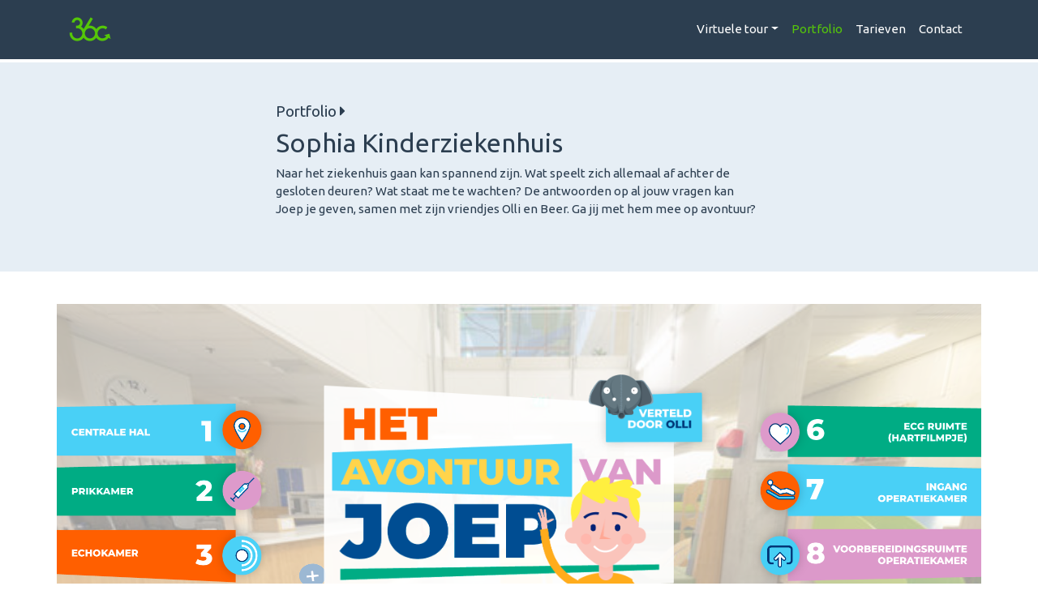

--- FILE ---
content_type: text/html; charset=UTF-8
request_url: https://360gradenfotografie.nl/portfolio/sophia-kinderziekenhuis
body_size: 2881
content:
<!DOCTYPE html>
	<html lang="nl">

	<head>

		<meta charset="utf-8">
		<meta name="viewport" content="width=device-width, initial-scale=1, maximum-scale=1, user-scalable=no">
		

		<title>Sophia Kinderziekenhuis • 360gradenfotografie.nl</title>
		<meta property="og:title" content="Sophia Kinderziekenhuis">

		<meta property="og:image" content="https://360gradenfotografie.nl/img/share/360gradenfotografie.jpg?v=beta.696d7336e1fa6">
		
		<meta property="og:url" content="https://360gradenfotografie.nl/portfolio/sophia-kinderziekenhuis">
		<meta name="twitter:card" content="summary_large_image">

		<link rel="icon" href="/img/icon.png" type="image/x-icon">
		<link rel="shortcut icon" href="/img/icon.png" type="image/x-icon">
		<link rel="apple-touch-icon" href="/img/icon.png">

		<link rel="stylesheet" href="/scripts/fontawesome/css/all.css?v=beta.696d7336e1fa6">
		<link href="/scripts/style.css?v=beta.696d7336e1fa6" rel="stylesheet">

		<!-- Matomo -->
			<script>
			  var _paq = window._paq = window._paq || [];
			  /* tracker methods like "setCustomDimension" should be called before "trackPageView" */
			  _paq.push(['setDocumentTitle', 'Sophia Kinderziekenhuis']);
			  _paq.push(['trackPageView']);
			  _paq.push(['enableLinkTracking']);
			  (function() {
			    var u="//stats.beeldhouwers.nl/";
			    _paq.push(['setTrackerUrl', u+'matomo.php']);
			    _paq.push(['setSiteId', '1']);
			    var d=document, g=d.createElement('script'), s=d.getElementsByTagName('script')[0];
			    g.async=true; g.src=u+'matomo.js'; s.parentNode.insertBefore(g,s);
			  })();
			</script>
		<!-- End Matomo Code -->

	</head>

	<body>
	<wrapper class="d-flex flex-column">
			<nav class="navbar navbar-expand-lg navbar-dark bg-dark">
			<div class="container">
				<a class="navbar-brand" href="/"><img src="/img/360.png" style="height: 30px;"></a>
				<button class="navbar-toggler" type="button" data-toggle="collapse" data-target="#navbarResponsive" aria-controls="navbarResponsive" aria-expanded="false" aria-label="Toggle navigation">
					<span class="navbar-toggler-icon"></span>
				</button>
				<div class="collapse navbar-collapse" id="navbarResponsive">
					<ul class="navbar-nav ml-auto">
						<li class="nav-item dropdown ">
							<a class="nav-link dropdown-toggle" data-toggle="dropdown"  id="navDiensten" href="#">Virtuele tour</a>
							<div class="dropdown-menu" aria-labelledby="navDiensten">
								<a class="dropdown-item" href="/virtuele-tour-standaard-opties">Standaard opties</a>
								<a class="dropdown-item" href="/virtuele-tour-maatwerk">Maatwerk</a>
								<!--<a class="dropdown-item" href="/virtual-reality">Virtual reality</a>-->
							</div>
						</li>

						<li class="nav-item active">
							<a class="nav-link" href="/portfolio">Portfolio</a>
						</li>
						<li class="nav-item ">
							<a class="nav-link" href="/tarieven">Tarieven</a>
						</li>
						<li class="nav-item ">
							<a class="nav-link" href="/contact">Contact</a>
						</li>
					</ul>
				</div>
			</div>
		</nav>
		<div class="line"></div>
		<main class="flex-fill"><div class="intro"><div class="container" style="max-width: 640px; padding: 50px 20px;">
		<div class="row">
			<div class="col-lg-12">
				<h5>Portfolio <i class="fas fa-caret-right"></i> </h5>
				<h3>Sophia Kinderziekenhuis</h3>
				<p style="">Naar het ziekenhuis gaan kan spannend zijn. Wat speelt zich allemaal af achter de gesloten deuren? Wat staat me te wachten? De antwoorden op al jouw vragen kan Joep je geven, samen met zijn vriendjes Olli en Beer. Ga jij met hem mee op avontuur?</p>
			</div>
		</div>
	</div></div><div class="container plaatjetekst pano">
	<div>
		<iframe id="embed_iframe" src="https://virtuele-tours.nl/tour/sophia/" style="" frameborder="0" allow="accelerometer; autoplay; encrypted-media; gyroscope; picture-in-picture" allowfullscreen></iframe>
		
	</div>
	</div>
<div class="container" style="margin: 0 auto; text-align: center;">
	<div class="row properties">
		<div class="col-md-4">
			<i class="fas fa-tag"></i> <a href="/tarieven#maatwerk">Virtuele tour: maatwerk</a>
		</div>
		
		<div class="col-md-4">
			<i class="fas fa-external-link-alt"></i> <a href="https://virtuele-tours.nl/tour/sophia" target="_blank">virtuele-tours.nl/tour/sophia</a>
		</div>
		
		<div class="col-md-4">
			<i class="fas fa-code"></i> <a href=#" data-toggle="modal" data-target="#insluitCode">Insluitcode</a>
		</div>
	</div>
</div>

<div class="modal fade" id="insluitCode" tabindex="-1" role="dialog" aria-hidden="true">
	<div class="modal-dialog modal-dialog-centered" role="document">
		<div class="modal-content">
			<div class="modal-header">
				<h5 class="modal-title" id="exampleModalLongTitle">Insluitcode</h5>
				<button type="button" class="close" data-dismiss="modal" aria-label="Close">
					<span aria-hidden="true">&times;</span>
				</button>
			</div>
			<div class="modal-body" style="font-family:monospace;font-weight:bold;color:#2c3e50;">
				&lt;div style="position:relative; height:0; padding-bottom:56.25%;"&gt;&lt;iframe src="https://virtuele-tours.nl/tour/sophia" style="position:absolute; top:0; left:0; width:100%; height:100%;" frameborder="0" allowfullscreen&gt;&lt;/iframe&gt;&lt;/div&gt;
			</div>
		</div>
	</div>
</div><div class="container content plaatjetekst" style="max-width: ; ">
		<div class="row">
			
			<div class="col-md-7 tekst">
				<div class="white-block padding-links">
					<h4>Ter voorbereiding</h4>
					<p>Virtuele tours worden ingezet om patiënten voor te breiden op hun bezoek en voor de onboarding en werving van nieuwe medewerkers. We hebben voor verschillende afdelingen van het Erasmus Medisch Centrum, het Antoni van Leeuwenhoek en <a href='/portfolio/villa-pardoes'>Villa Pardoes</a> gewerkt.<img src='/img/logos-ziekenhuizen.png' alt='360 graden'></p>
				</div>
			</div>
			<div class="col-md-5 plaatje" style="background-image: url('/img/erasmus-mc-seh.jpg');"></div>
		</div>
	</div></main>
	<footer class="bg-dark text-white">


  <div class="container" style="padding:50px 20px 30px 20px;">
    <div class="row">
      <div class="col-md-4 left-align">

        <h5>Contact</h5>
        <p>
        <i class="fa fa-map-marker fa-fw" style="width: 20px;"></i>&nbsp; Arnhem<br>
        <span style="white-space: nowrap;"><i class="fas fa-at fa-fw" style="width: 20px;"></i>&nbsp;
    <script language="javascript">
	<!--
		var eerste = '&#109;&#97;'; var tweede = '&#105;&#108;&#116;'; var derde = '&#111;&#58;'; var adres = '&#110;&#105;&#101;&#107;'; var ext = '&#110;&#108;';
		var domein = '&#51;&#54;&#48;&#103;&#114;&#97;&#100;&#101;&#110;&#102;&#111;&#116;&#111;&#103;&#114;&#97;&#102;&#105;&#101;';
		document.write('<a class="tekst" onclick="stats_event(\'Contact\', \'E-mailadres footer\');" href="');
		document.write(eerste+tweede+derde);
		document.write(adres);
		document.write('&#064;');
		document.write(domein);
		document.write('&#46;');
		document.write(ext);
		document.write('">');
		document.write(adres);
		document.write('&#064;');
		document.write(domein);
		document.write('&#46;');
		document.write(ext);
		document.write('</a>');
	// -->
	</script></span>
	</p>

      </div>


      <div class="col-md-3 right-align">

        <h5>Diensten</h5>

        <ul class="list-unstyled">
          <li>
            	<a href="/virtuele-tour-standaard-opties">Virtuele tour</a>
          </li>
          <li>
            <a href="/virtuele-tour-maatwerk">Maatwerk</a>
          </li>
          <li>
            <a href="/virtual-reality">Virtual reality</a>
          </li>
        </ul>

      </div>

      <div class="col-md-3 right-align">
        <h5>Snel naar</h5>
        <ul class="list-unstyled">
          <li>
            <a href="/portfolio">Portfolio</a>
          </li>
          <li>
            <a href="/tarieven">Tarieven</a>
          </li>
          <li>
            <a href="/contact">Contact</a>
          </li>
        </ul>
      </div>

      <div class="col-md-2 right-align">
        <a href="/google-street-view"><img src="/img/google-street-view-trusted.png?v=beta.696d7336e1fa6" style="width:82px;height:95px;" alt="Google Maps Street View Trusted"></a>
      </div>

    </div>

  </div>

  <!--<div class="text-center py-3">
  	Onderdeel van <a href="https://beeldhouwers.nl" target="_blank">Beeldhouwers</a>
  </div>-->

</footer>
</wrapper>
	<script src="/scripts/jquery/jquery.min.js?v=beta.696d7336e1fa6"></script>
	<script src="/scripts/bootstrap/js/bootstrap.bundle.min.js?v=beta.696d7336e1fa6"></script>
	<script src="/scripts/bootbox/bootbox.min.js?v=beta.696d7336e1fa6"></script>
	<script src="/scripts/fitie/fitie.js?v=beta.696d7336e1fa6"></script>
	<script src="/scripts/script.js?v=beta.696d7336e1fa6"></script>
	
	</body>

	</html>

--- FILE ---
content_type: text/html
request_url: https://virtuele-tours.nl/tour/sophia/
body_size: 775
content:
<!DOCTYPE html>
<html>
<head>
	<title>Sophia Kinderziekenhuis</title>

	<script src="tour/engine/virtuele-tours.js"></script>

	<meta name="viewport" content="width=device-width, initial-scale=1.0, minimum-scale=1.0, maximum-scale=1.0,minimal-ui" />
	<meta name="apple-mobile-web-app-capable" content="yes" />
	<link rel="apple-touch-icon" href="tour/graphics/webclip.png" />
	<meta name="apple-mobile-web-app-status-bar-style" content="black-translucent" />
	<style>
		html { height:100%; }
		body { height:100%; overflow: hidden; margin:0; padding:0; font-family:Arial, Helvetica, sans-serif; font-size:16px; color:#000000; background-color:#FFFFFF; }
	</style>
	<script type="text/javascript">
		var s = window.location.hash.substr(1);
	</script>
	<script>
	  var _paq = window._paq = window._paq || [];
	  _paq.push(['trackPageView']);
	  _paq.push(['enableLinkTracking']);
	  (function() {
	    var u="//stats.beeldhouwers.nl/";
	    _paq.push(['setTrackerUrl', u+'matomo.php']);
	    _paq.push(['setSiteId', '4']);
	    var d=document, g=d.createElement('script'), s=d.getElementsByTagName('script')[0];
	    g.async=true; g.src=u+'matomo.js'; s.parentNode.insertBefore(g,s);
	  })();
	</script>
</head>
<body>

<div id="pano" style="width:100%;height:100%;"></div>

<script>

	var settings = {};

	if (window.self!==window.top) {
		settings['embedded']='true';
	} else {
		settings['embedded']='false';
	}

	if (s) {
		settings["action[startup_scene].content"] = "loadscene(s" + s + ", null, MERGE);";
	}

	embedpano({
		xml:		"tour/tour.xml?t=" + new Date().getTime(),
		target:		"pano",
		id:			"virtueletour",
		swf:		"tour/engine/fallback.swf",
		vars:		settings,
		bgcolor: 	"#FFFFFF",
		consolelog:	true
	});

</script>

</body>
</html>


--- FILE ---
content_type: application/javascript
request_url: https://virtuele-tours.nl/tour/sophia/tour/engine/custom_plugins/dclick.js
body_size: 162
content:
/*
dblclick plugin for KRPanoJS
by Aldo Hoeben / fieldOfView.com

http://fieldofview.github.com/krpano_fovplugins/dblclick/plugin.html
This software can be used free of charge and the source code is available under a Creative Commons Attribution license:
	http://creativecommons.org/licenses/by/3.0/	
*/

var krpanoplugin=function(){function d(){a.call(b)}var a=null,c=null,b;this.registerplugin=function(e,g,f){a=e;c=f;"1.0.8.14">a.version||"2011-03-30">a.build?a.trace(3,"dblclick plugin - too old krpano version (min. 1.0.8.14)"):(c.registerattribute("ondblclick","",function(a){b=a},function(){return b}),a.control.layer.addEventListener("dblclick",d,!0))};this.unloadplugin=function(){a.control.layer.removeEventListener("dblclick",d);a=c=null}};

--- FILE ---
content_type: application/javascript
request_url: https://virtuele-tours.nl/tour/sophia/tour/engine/plugins/gyro2.js
body_size: 10890
content:
/*
	krpano 1.20.10 Gyro2 Plugin (build 2021-09-26)
	https://krpano.com/plugins/gyro2/
*/
"[[KENCPUZR3lg%ianFRUh'.3C(XK)n,vmIR&U/0skV3svUk0YB:/2(iaH3rk.9`ALmwpJ)j]lC?QD_VmuoN9da+B@&<T)0WHog*Ti6KWh6L9%DHtH=4VgP<SFLbit^+]81&GfIqOUm9FIo+^t8Gi<[5#$>kmgBt^#Q+:0/VpKBKI+,#(Po<pI47X2mtn*<THeb[9$;#Hp9%eF@qReMlJ<KpZd4v9'G]]/Kntwlhp$'2BNOC?mR@`p:Z^j.metw?tcjbkInKIto1Kkr&PF/wJY*CANO(p=bUQTcm,YAxNvBpFDwGFCD:=d_(w&xF=CnPYc[K]GM:FkKH-Q^]%lL@I2@J3auK*;N/pFU_g,%Vr?Fb9G02-$1t@j^N^BvuE<[&Dn>xsB/K0<ALhM'6xm(/?$KQn[*FHk,4l^dJs7]G%2atJB>A/MI6Jl$3gncw6^/P3MGDd]+O_-QiZ_)#$gf5w3<BSV6hIj):N-bk*k54:p=>NTj4)UPS&@.N:<@DbbIPE(mJk=xE?Paw&TPeApNkke6Ihv+pSVE;:e/KFt%@uocU7CBJxSCwaV*9MTpp&OC@hq>O(0Pb:G%lYJmbYXa<BA:YEbB%8LAkHSKWT?PndJej)B-`M6:9IEMApHgH,JU_eI*U4:p.3*&b*rr74@dV*pIs)1I*SBG3(n/SZkbONI]NDu2/G.f)nw_R<%]Uni.qt]^.tC`l%rg,HW>K6VSTSHq@VuHt`#[29$M'a3^ue<5Lo,0WK%wjAu767hXLX'l<PZolVooMW4Lc##Rp=4Qev,Clh''FV@fjMO_H$R)V2Z#[,YgD*14Wd$hFGvQD.x0`YWGe9USdaA-UjC#&4+P/G@@n)i5:'1F*cU(K_@8G3OnJR9xZe'-6]QWAF]pg@>o,`k92$Gj%Dj5^5Nclt;VQ/.KhNM-kv0%r5j_ctlHKI'7gC=]7u1#)sdpv,x7>MWl8Z2nAoP$JV>t;#'7(FfCQj6oCU$r1`7O+qjUPl2AB#=V4a4FNrui6)Qp-C>]GuU:.T@Y>32**4+5OB6Ks-IaC;E#dTi)t*,AUVxLd]UWnnsDKm3S[5^]].`wa1-Dic%bxj*06ca'Vi5H,[`wC&QPSN&(ck:)8%2h7__5afXD;m=uCfp0,DI&M*$>u17`MEvEc,*:N_UUJki-=X<V2aX$dJgkK^Z&):Z-w#dT')qw@1urN/Drm8Ws*MCb0r[i@#F-Kj/w0FH:_/[Io`L2Eshd<EK-vp?%woWmet;SH7=qKC8I=L-gWpt):^.b,=.D]_YT4x:BqP3sc_*QF53LSB86/,n+n>rpJam8/f=M6[omjv@Cdv6D(22nNQ_BP)#%o>Cx9H[s&.PidSLH,m(`=Rsxji`JE(PR>?LNWHY@(;6AD]`S#ca<`58kMo[%4(?qvhN$F9;Lg$<=lpRE]h>I0Xk8J5)v6oI.MmuWL2WACG(M5^<AX6b1#4K[:O&?he51#H'e/jtMT6'-0I>;2c*n;mn.6&WP)GYvsondPtY8]nH5OtXTPF_K]h4LPFltA5.KK:ejwV/f5KT$W34<Sg/VSU82`)lEYtdfQ:0ch7-F1&dm4c%2Lv+*[c&.`#)&oAT?1d_aG.#`%K*9JDE:0`->nd^hOBv,s,gAJ(<'E9h[&/c-Dp6FlDs?<fF:pVt0T;g'W`mdXV+jK=HtWDjsgMe&DuLjLuUU44i8Vc(frTX7@M;7VTR9WbIPJ,(BJh[:5W9[ZGwS1_x2G`bx^fJk<w,/6Q=fm2PQ&q?kFh,2?ZMDR'BUnI.`Sm:,[uFC^k744R7r^,fJrC/:KkV/ONkvCPi7CMDq1'?*SD$qSQI*/aR*=f3+5'Y+<&aA#:;CA],gddW'`p3N_3Rh]#DG)dQCJ2JdCra.5OQpEE4&N[EM2$v(dnQ;*KRs^%Y9(k1[]%s<YfoJ#m^nBX1gDs=k_F^C0VSH/Eagscv5k`/oC'oIBqJLdPBe<9KnaXZ.j5>8/46&s]#K%Z-G'v0$;<-D70d2'5#=U6e=H0k2hmRZ_fcTYAMFb&F.9;q4CA`aJCBVL<Y(:u)Pn;R8dJxV0O^cv3La/4Fql884DKClOSKTt7w%xbVEm[A99b_c&Fkd$12nnf)DB4s_vJ%K[Ih+qpkQlQ#*?_[KToc@b]CQeQ,+b7TQRiQ=`K)a4U3HAD)vfuo)A<^]vMhfe%%3.FCFW>B].sI-@#GiZ*97-kD@@_>][5w1rD#79f(i,igwEHQ%fUsUn4LbCMZ4`$(lS7JU.ZqbZ9v0f)5/Dc/Ul#ua'd*X*s0rp5IWgTSH>d<]MH05%:)-*][#oBaW7(YtgK7K_6@5fi<<%G8h>uL*xL9]-CGFc*Mk)YkBn,sa2EIq^^BxpY+g3:%Qh.ZjE-g]V')L7xt*%J@g5Xs[)=WJZ3.9rakFfQJoER,JvqCCp/0gttK%H3/B@HEG^i;<-kZ#I#YfT2h`j>aUI;]Y,dsh^eT(^c*GcU(N>NpOTeQ`1IIoT]+'-Z',tDuT7vB@<xKW#O*%$-'O@?d>i8PG2iM*YcGR2@%Xj3QO6;mw`oH$,NS;_BP?6>GPfPWxYKn*,d&ufGa/NYxQe0w$m_5aSDmgpc7UNx=$3X)gsPGknkxR^&[94Sgd4M<so^.kci+VksjucA#mX`,*[f2eXda]wep^W[0<1&J8et-%VbGJB,%0(h,-OL'F55%@2%m2Y4RC>:g1PGOISo4f4glx]:U[`8T>#BRCZh6QI29n3]&4q%+(NcS>Kh<d`R?.Ps`XkakFUuoXILnELm-,mf[)(^kRcV^2422[j>lp#5=='/tU1TD]e639`h/^,ZD7[ZgKILjL9nCKLnh;+M`GXgB#ULVH0ZV6vlm5<3NtKr+Pxn)j2NSMltcsC0N7IHSNCq7_,&/^h_&tp&1:+S$7H/K2[&Pe5fRBEm+c=8<]-.Zg-%(pQc);6BQwlU8N6h5km4PA5JRlK:B][cUmrDuqAD9mRgncj(XPa(KYFscMUJZgF3&OPdbuxM&BMNqCC)'vVFNLX-h6ksSIu)=uv&]+x4]j_t2k_w2IoqqP&f2#O`VB<*g?9d:Mm;L(@Oq*lUc7i,d*ev)*/L0@#3F4/A:dSc#CR+$HS1A/UY(rpDC^Ue-51.9(5sYl3v$rVZ6vh*JCC*Ps&9Ti=g7.]^lwwS/8<`^U3SrvEJ^(cU?c8]ufR>Y=2T1SFe:?Ni'><2=qfm/E^#Tjh=+Pj.f@J/_jc>EJu;h#$rcK;CHAs2'WU::J@(-naHBZfnY_@]HUud8<;CiCsp-79iHrTX<86bRqHJkA6h?pm8cUGT5tf%4'0#C;LjF'/#hml$[];W`P_RTOZW*C1i6K:PBc)kBYUAh,B,3qMH9kKDY4:u^+g6>2-OZes#%o<1rxw^X%Mo+NSxNp*=%f;=brOAi-NdC?PtNA*BKY:-<u]pn=XXhdhj^Ou.7%*l/YB,)?AEX/>X/laH+a.:3Z84*)bu__`H,3+=JCj:2YMHZ:o[`lg@/D$[(ubSm<d_F]j#qv+@IA[_;L%FGN4S64@XJ&#=u=f1NHX9q*bd8Unp11See(pb']ZV%DujrN=1B<OKmIgAKL^n1D'(k/WgpaaZrXq_0)f[(jCXGSC,:kQ)I.eTc$gn8G_qmVhOr?Vv'+_;Eg2#lkB*^U&6Z*>NL>R0;xPUaBP3]OHN=V)GaRLFG3[vj1q@JXG^i49*FxMN?Kvop'e<%'vaZJk'h&6;VMv596<^ZB2OV/,8&d)qNUQP4sQ@/%JLnc_[->*D>jOprhC^TJGB:&rYJjYpew:[+,F2R2sS.=q,_ROJiL^MlH%+k)Hu$>'lmh<3V5Ojb?ID1E>mcD9a/=sCiETG)w<-tg3rCVFTA#*0t=jfO81PTA&F;>@c#mx134@LqS:1gCur6]XV9Hi`f'OMD87b[Js-S%E%;xpL_4C3/[G3vkb2qS:)[B&`ZZ`rtt[.rGambW49QIO6vWuhcE$(@+*ja]5d^P=M11&+OVXw@:E$;prRBDba;^<r,5OdL:lGbKp;BoUp_K-iiMaf1(h[lmC2nT1Gs:t#bptgqh^6D+uOq-/2Y`USlT4+o)+ST)[TonM6DU1oYcafI]5L+rQ?+r)-,`4(WLNZYRkjW9s6a'BI^NPgIOq)wE._JwO1p$6+8%OU&Fo9a0NS)T4YbcI<kWv?<L0aE3RpU>s4d6+u#d`,B%D=jBR]+&:.mcvP#''?GAdU8EVcLw#KU0(YCGxTZp[1#f;wJ@@AjQ+ZU^h$snoXG3;J`u.W/>%Pla.tL@MJ&:na%4J+'>7r^q`4tEOki7ZVi]bY%Q]BMq:@J,iG?g%R8=JfSiX6RGZcX15d,2x>Ct]TcW@Qie&UEkA4&lYZ,Ahvx2Ed+M%HSNgtYcwYB:/ONjH:e?>aN7]6?BE?1+V3G/=tA.LX6/gG*_o<Fn,aHnDhp*R^oGSYt]]M;c$q6EnJR-v>#F9VD+/7Ju;^;Pu/bl_;0dr85$K.2plR?vi7As,V`ZeXiRQ1Q%g?uYhL;x+hIUKvZ*TO)3#ZVO*j@X-[Q3+i4UVsU;R4'At(?LTn*0.A)+09?h^@`-Dgrh;^h-`%m.;O5]uhF#kWnJ;ghma0xK-U;=c=lM$M)S&+ZA&K?sF1oWPELIuV[9KCf(eCcL'(t*;)BN=s)Ikic/%dFL//Y-l]UR*ht8^3%CX_6qd>rU(c]_r5:Ai2(Z=@0G?pFqfPk<K,'cf3/dp>w.%=Wc.YANvQ(FbV)Zk[`W;B^'9vT2c4#w#$SP36iYXRW:4vglbRXsT4Lo#mM]j^lMc./m8(BsTRqE'puW](G8`Ji62YD]81v04UEckt>e.[FkmTi:o0R'1aUDiRRN&>5fG]D%W[.1S$t1:jS,Z==&+tk;xQ%V'qx6;KsdpE%43^>:Zbn)]/m,>^4@T*FfP'$xa6IooY;KIne^7T(@/Va[r)U7kC=pk+3PqjR*h5X#/`:Rs7g@Q>N(5u&>fbfi&+i9UHBdNbE:;`lOt3.&ld+e@xjmPX4:/MccE:P*Gv$BJ9?fKQx8d-0PxP%G;QUU&IU&F4wR@pBDb,iFM'50pKYp3`ESmP/?vS,,@2QOZN-Jop+?ns6:S.-6$D>GEn6t*_%vsQ#na$l?SK1+Gvi>-Bx*pKq/q@<Y8hTLg$+eiIjc[?nsi=d_0/-_Bb0WNGmL/Yhrm9D:<;^]Fk*)>6qQ#:<bh%l5(MZ&Lp)-&S3finT`hOxJ%(.D[0^m720]lvx(J@@WW%:(<SoP6,w2.$cw=&T8jL7Z<Lb'41%t?I-wg=5B1b=oGB5qf^jEl9JgtE6(Nd<iKdH(xrWreGFKp*Mc1W`/jkc$%$GB$l&OC%(m'Ah;AmxF3,opB%@)_/Z)mHJ8?Wa%7D:a9U`Klocve9,X^QW#<$/7bMn(f4Rg`bWNs.lVZ8Ox/mc79l^f/Ob%>Tstn_2(1SNj3rT)D*=KNuWCE5hIN7H'7;JVEr%m3lwLS+>1*cfl`Q:2hxit[wqkcj[lb'/j7r[lg%0'/_#jkrX9*wd?r>cP8xs7$*bl3>X8O36?][3vMrJF3A[`&r2Btc6d7YoN+lA)Q8W0WB<:&I,8p)8]8&G=?RqEh$+6A$$6aMM>`QD.r_oZ,XI2nwr-#miiNB=kJ<A-64_VoesQBL-P?SIcXc^854ORWU+60k0?/AL7G8]nnfo=.h=q'u*@[.uYB[*Q-PF9[mnF?jXOQHKU?t9eDn:v$[2.<cc]@JONY_Y99ha9qK@xT;Eugt//F>OYp#vMR9&EI^cEAvi37[I4;,uwSq%`p,vK/p3N)<?$'r&m+n'<`fY4KjR.@)XK^ofP*o(-ff'*T)eH^S&lZ;EjD1m]`C@58r5ro5+X$5s8YF.DNUxF_3LQ)8AX9L8<G5M$[WsC]ndIcb,G/D9)m^&3-lBkv`bn1<xnEX'M5+Hi3ZPYi:2>)[#g,HDgiNm_-Z#75CDPtxaa0u0353K]i.U6mGs(I^(A74r#(koZ^T[lP#(P;C9'DXc,V#]k43Yk?YU5/aQ.YP>F0f0Tl0lDs4^[;L;bG&Zifa0jX`R,slTm8qG,%<Zx>)j.vI-)5m)WZOXf&6TVnQ:sI]>9$s>O$sD`6H3GP><h?r(5pdJ2IEW.'Fl0b@.o^tE/X&6Wg;v1d/Imjr-o<4YpCHmGL,peUZG`komrn*EX):_Y?VUe@5;dQA%ta'T<X_u)?RJ58jOidN>F7DmseYM%q]&?/s'a;Y0$(5eFl`rMEt;VMAebroEobhrqu%g,?d^ZL[Qa(+g?s%/^doL<Xu&<5l5&S?]h;Xup:nWw@Ig^^Dcx.sq3Emb[^oWF<mYY0GN;g/f1O7*Ts9p`,5<_mcO:;WGtinWYQvUt'YgEMm#+AO<.re&0jgSU`-p)6sn+7s1*e#bX-J#jXdv-G&P@swu<fc?H25oecaaRQd?TiJcRH-C=T$7J,n..$T)N&.:O5OQ:ODHiYC(1I[O>(#>Nxoe3GO?1kZSneTEa&k_Z9s1DTHpTur9':aOcLMB*aFhedSuKOI.m0J+-Ze^.L,;4U)1m0+CXa.'%OGX:K4auBM54FWlhT+lLC6ow_L+BNbr$[+H^WOKIGi];+WE^^7tcB?Mgw.3:Tro`@,J6m6([(he1%/.R*wQr]^r4*GE-imK$^D.G%LkBCC,jB#k&%I*Q(CBufO]9>PY.QT.f:-0?q,;PNF]a(jp[7UAC[K7=]SK-?:GH/QDe:+Y?k-qZ0FDP1k1ciNCfE6rJ<0/i,hcQYt7b*HWfOLos=X.nk$)*jYES9P3?0FL6tvETLlK%RPpGd2CSTHPZ_wpMt'CCB=IF<FwUtI)*g%uVPvN>aDCQen,)s8Kh[Gic7haQtgvgvX'I:E(-%aL(f(vOC0HO=k2:Wmj'3X055Y7,_NnBnhu@a$Yd$M?bh3na^]0AJiO@ZeoU/aK3[o2#ewAN^:N(GaFj<[t7*kgwdP[jA-v$>=8=qvP_ubJCdX1ue(o=C5u^)2B@S[P-KJU.f@GE&+=xC$OD3^MOcNJ#Na<Ba_qRC8H^H;#GkX]6J'ug6MJ#?]FqVS=@dSW5US*0'J:M'8:AIt,#Bu&2IR9P]KPx:oC).X(JK1xKHNkqpfie^`lf]g5hM*x2,297TWS;whT2Xoe`8SpKWV9[irB[;%8?I+IPBS;.]'/;YgD<[lQ=fC1ug]R=.YVb6,</^UH7G3a-^0=^KW+K8JmcS8EIudwmiClp-<3,?XtW]*4I2r1f>t4W<p`(5l4$j4;4.#K6#DDEvniBC.-OfmeaHK=J;>)_GGCgL=*bCSkuquY$UjoL,eW7U6oN<85E]WOF5Js1=Bh@E[Tw6@_gsvjv-UCHn+Qn5-bb;Q&o&o4Y&qL/N31fYE4W3$BQQd*VSRPbf#Z:.@DO6;1mMl*]i5UmH-(Yb0jIDUjUcFHn#cQwu-M5:tnltDoR/,4gju;3hkUUff&XCRd[Ro]J4.Sg%>?DXHMb,b)^)'SuHiNP7#(iS8)@'pk=#Mx2<>tt]s.^IH1@ldWn;JllbRugUR'i1,.x3gpm],8`LV3**<U+;+u%/tfJc[tSXnKE5@hqaSBm?/RlgmV8ZCee9R6g:+-0pR`M2nF3QN`IiU@K&lW=g4.[_NC/oC_=s,dLlO*ZI;KZ`2n#Wsk@1+>0'`sJV=1KuBu-#c#+.=)n8(sT@fASX$mU0dLI6O)O)o,qcEiYA$@SXf`93n5f@#Gh#Bm:8%lvCc5a@t#L;/Z`ZI:6P]jRL6LB3;;rrQ%l$]t^A?'#.C`7S'=/WVR/Z[RQtN[hoOwBVL=p=6td^NN9ttprABPV)'l'?@bIN]Y9/>Q;=B?mYLH8e+g*T$4'LBIhsgLDChY+cgK^'`nIv`NT;,p8$2wU%)ASRXv#6D1iUUsh6_lJ9Ygdqrmdlg0W#Rr^mHP=%-C@Hk8AJ/$Y2n7T$kMUx#(e7g#FA_+n5BDk>OKEb1WBA^[DoWub'/)4kbct:]1J8UHC*?=(]ZKG80Z5xT0.VEM#+Z16.C,A5m3J8l;Fx'579M1%kg;v/*Q>AgkQEEHU(nB8Z_XItZ(C?M=vxXRi9K79fNR$M;*.D)J?W64F=CZVIPEeCVwjW@@5oMbj0^f>;,Xv2.Z_^;*xm`$3A2#Y`ALqF[eYa+ld*Y583j6*_&P9L=?YFlT[vcH6P6`^-gph0FZR/FuTH3lGi-@hTEk)72S$vKA<%'7FAvawS*v$p83GP_J>FkJZRIQ$4OCXwdURs0Of#rf6xHNmhB[GHCRBV:Pud$1SLp:O6Vsg@ZdpZMK_U7P=<=w[Gp(@O/*X1gf1iG0gD^J5?x/)v,;3nK&e`K$83>Q,i3T3U'b3m6G_$e87^Tg%4TZM`,_:RYNc6SEMMlQ^^ukm,X;:`c1n3cFiWF[d95[^Fd'G-_l2nA^dO0l$HGgG2K9Tj)gDd&-MI.=1r'dD)]W=+vEx#G`EYo5[0F/h9<a<cY=9:LbDpK5--EQ)3']fHo)hVj=E>gRvsx'Uj*i_pwi?J9'tPURGGdB;[E]PZ`JRFHXl+2R=`twI:kVIpaeib];M'ij$>6AUDb3[B0r33ijR(gk6h0sdp_SCRb41e<,BIseIH2_L9?(Hun%ZB):E1Woj3WPLZ-aAu)8vGO@1ZRFUBWbq;`4APv]C6RjtQ&g)`3&@@#L<6uGF_(BR*1$?+A3YfuD/b7U&j/[:X>cIe[X+;79ba3<^Koa-Xt7ZWKda7%j65Kr%-^f$]qc@YGbGlI-<lMtJ:U+e__$5#<Q5j:g0(wl/'kDF5cPW0Z(#l*@QH'*Cs/.>[.klt;C/'>u[ge3b'ZG@Rb#$K2uF`bV<$;cX*bm_lS>TA(6]S4lhP,);C@1[oh%Zt;=hRV%noHc/uC&K4#^?57hM>]O?cio^>+;lhSNTY;r[tmdh]t.Jb1:0wE#Eosdp+o+?Eq3Kc?UW5$PIGZ9w=Sd-:r4_/F.&?E7+:;-st:Zo<`Uur1KI@;<8K>2)Ba+BP`,E1P.LqMYbd(*-P_GYAn79aY2u21o3-2#9fQ84b&ZdZ7bfhx+;t,):^,Ii:HY2W/J2-HLspY>CxS@+9_[rup72wF&?>)I.iQAUX)J`-T(VE38<2I@R:ER1x(K?lOZ7F<P1Gwnbugd?f9d$@)Eb?RY#Vbs<GCcFV(NW/uEaLn6=;q?nL:8N`%&>aq($?q[w2f[m)jbIkLuCWm,WVB3+A%x[%FB0+6lGgk:L>/b5G4?.*97:O@H?#aSM+)%JF?<6?WdlSn0GpRluf8.#o@%U*v:B5BbW:3)+F/YrC^8f-_nEQ]<[)mMt4/wY+ZxN6g=#lt0NEs75?kU@OTS2$GKu%bd687DN%^v).K&o5tZG:Ij7jfbc4ioO8GBKlm#o1+tx35O>^44kIOpej$Rt&nOV_*>?JY6k&?m8f@)4[sS1x1f'QvO]]#l^iPEp/%9+lttPtPZm#[nYd[xN$-<G<fq9bUcDY<R2drI)aBle=F&kmN0k3t%P82qSDd1)IvaIkbPR<AjA@%4#rxW[OKJnwGuLO2]M8a/:1/=wC4PNg1,R;<?D2CvZDIK<lavPX$0fuE*a+B#e:?WuCo)>^/?x$kArEF[D1opDtqHMoLb_+BD;g%Ck0Sb^<qYkm%Dfu#Lk;;AfM<Vo:0*l0,xNcS7q0B]:[b+[%pt_fG16N[aLGP_m^qcbD,Ml,<,*n.iB4h/']F2Y@XQ$qNAiY;#T'&9v>x4,o,a)wTheJ+#&<_-c8v90D=b&5xd):KbB*A;K#D52As.?Ph1(&)O9VKIOaSon%v#VB]KjmXS(]sl2283jLNU'hw,mUV)]9aerb',Yq6<oTx5*?X]$s0)W0B7+4O@Ssm1NlEa2l)hP$k5/I9x#$:[&3f3r`#BT<iU725Ajs>[Ml2F7kZa7M^Wr,'0&K66*DHdB2g9XMI3c2o^f'sXTd(`PZfR<pK,&DAlZS0&rmN>)f&P$'&+NvUsjh3jF,VM31DIC:EQw)YYCFFnOSZ&=V5'uA%%=WjH[4@#gK`v7MmB+5m+@Q2o-+Bg4eq56A6NBQC+B;i-f5NMJZQd8<r'$@$.c*;ie?Qkil6oa+fn@/%H.qwX[je>1bP2Y&5)vD5kal;M$'PhOaoDM]NDb$4.50:'WY&KN'<C]x/%d[kDSopkFc]jTa.#*ITroQF[mjwW%?dnx0dqMj@`,6w;bbT=/YINLAKmBcQsd9>q%NxS6TuE:qH:p?i0Ipaaiq3$HT^NiD&rc)RAnj,%a3XYpn;u4IY`<Zld1XO8(wavS9TfNdiT_,MZxY_?(fX<5lbInIo$rh3pYmqDmC3&V-r9moYL]FWL%ft9$mDT-6iK2APVXjEm:$vK-R8JY6WM?&pHBc1*rr[T0AZl_A7E%9=mNouC6#2.pog<JlZ#@Z*=_STF;MMf1)[8R2fc,LpeRTFRR#K.JmVBI>Ww$MVgYVPi9r^`=bNPm7PA):2)L/EoFF9PvmCQl/(VmlrunY_RWk=8O6%EeF2*/Xpg^&_.#6fA@PZw[Vl$+N5KW[b^H18hS`C3a73&896cnkr[a1pf)6PALOudINCaM;j6D8,5=.'),FTHJ:)WGbo3%^,>>[EcNE(6$^fpYnkn#LDB%0B6Kp@B1[KS&XWQc:HB6tKE,I/9l@t5xn-6V-B>AJCoe5RXMqNjAtJ5,EMCr=VAVN&9D9Do%FJWZQ-&G[ba`)hol+QVTGJ,6N^`_L`HsQ2-Ol>kCu.6aG(sq/;/?kYGQX=w1SDW]4+TKuR`t0%0<pVLPVdJVO1N7Np+*91@iHD/s:'lrS6tL9j-PvfG(-UmZqN%^3D(d=-2YrKP;q+e<GK6$[hAdGuoHC/v,f&RqUhSI)Tp0OrB([O--12`[x5J5$v3O[j=>B'r6dX@dKR9cL+53;5)_u3<%Rm+:Sa`3(R]/KBr1)b^R>?GtIHU<%/91&9B%ENkx0XeR`@(BTL5E^`.c$>2p(qSaXPVW]ECj>2b@&lwG*[v??s?m,3oh#4$-bl2,,lD=$8J9#cZ8uR6S3YKJ:Zmw?43p@?Mxd[C;jh+T,kI@'JOOZSqk-E[OgC(-(ha.bAw3_Zo`1,/]el/6/eTS5-Z_wWD:mcSMnn1td_`9C_4gB^^#gnK#7VMmC5vKQfFdP','qcP%lkL=f%s^xrC5l<Tn0Dli85Ri^i>J?'9tML'IeQ`cdhxF=2Q&=NT3m`,d:Z-P2?*n+PeUZ'/gMMOBbJ2)9Ll0%QU&*FVP%;b-B3Ht:Po(M=Ngg]Y_cp>bTAv#.vC&7]$]:QH1.RIwK+Io+1K='kJ&ruo^04jKd22Qga7ef&(No4<cAbp*x7DiKEgjkN9;hRL17FI$[d-1LlxL@SteP22FePZP#l*R$&A'T`9A04k)_:bMIfp@VFK0g_:F[>`afE%EGH>A<O7=uoKn%^m'sdV,1f88Sdi60_fD(/9sFvn'+IXMGQ=jS[>x)#Uxj#>H$75i8Bk8sd:mjh9t;VA)N6eE:=hPOZmxj)&lsj$3NgB6*)FH(*1m.b05<bl(h@2I<Q121I+`c,2Q*?S3fk+5/@Yh4PK==W29eJPjs,7dbmD*oEXPwVNrd9,UNY?)39#0J4;@qP+u@U6_N$4)h7'7lG=)FT5of/7GH,'5x(gM_9ZiWNx^18s>%KO69G%<PILU(a0H2JM@s0'O@^]`hJTrIpH3RMv:7cp:t8Ja.Nl2qJe<H'*`vous#*LS:sA%]tZJ_A;q=>W6-w-JZ,q+s#H]%-jcG:LRfVJrpZI%t?J,caPHCHNbqp29k<`DbPtT&u+60sp4^?V]4IAAQ/(TFC=xMVE.(4V.XpDgulu_klgV*@1>2,)$A,Kl3>,iB4[WpBP4<?xg(;Fo4N1owJb_cKZinQ^(k?F'LSo[&_`3##QYa>9(OPm?`GfpMb?1#?XjhSt+HD(K.g9%53@'XNTNMR(EcLj-`c8M5qN5b#EUm[uOO<tN^%S5hWlX[+?BF'8U>Ts^T>rste9bX8mke?:9f0%/tJ_^Oq@hCH2g_W^Z@fxu=fE,M>TP?GPRg1[k(K;g(c)*kd&%IuQ1%OE^+/uTFc*2g^?J=2]=$QiM*9O2kT%rLT+U51_Z[wOerspo1I29r],p3ulE_)[eCPo+dYdb#^R0>vKYNiZ+hUVrpSLD:*[i6X[W@jWaq9sJc_=b_g]ht3F6;A/hq^-x8D]U,LJuBfQ*PWRY0$>8vmImg)SQ*rSuO5j0>MK).ZF@q%tkX##V2kkMF^K)mL7+5wPnJ@82>$1(`.A_fb7qf/;5`Z&8R179;U@P:c;.DN6G8GLiB9oo,f1u6P)/[bU0(YHsnuu7`K+#5VtR/5oa%uaGBR9h-#KmPQ]UO*l%N>s?_Ogg%,$:&BkH8x$mEITWm]c/NxB/:v*rdKV-;RjKm'xoVun'f2CF+uv0;m0#enjeUtcv?_I<jp&v]:T,f`QNjvGY+s@w[B1:Ug,QXV`?:Pjbw5vf.EifQwM9VDtiXswL2-TpXFr/TJ$GjWkU(t(IgfNmxCn#=qnt7H+8bq2Y%(FJX%?`w7wv-<_;iN<+UEm%bv_imQD:=`lX:Rks62kWI@$i#nkQ:Z$wN,a&@eP[h6SR#0*r^EtFKTnIds0d[Z8)kGRC4@6*GL98Jbqt0*Jt:r'6O@EbscF+f?br9TX&Dr6l(3hL_RN;e>vgA$O8(s0.9tN*g<-cNm)hj0R=A;dWT^<WG:B&32/Ns=7KRX%74bCbk^'ZGG'[YU+;ex:W-irQ5`f4;*7)pJ7.fRcabIfh4?%XQl5W_ZdNV6&,-cb`neqV5QQiYPdEhUxD-YK)8tJbI@rOFcKYTmddJD*N+=bfm;O_7B<LOXr6s_7i7c-pcm*oCK&hnx=AmM9L-M_&V2P'wSb:9K.)hY(qctD<i;=0nd'1d%e3?@;>)e_+,-d=OB%5<Nx/Sw#STD<`..Z`$]CQ82].3Uu;Dp7>W60G-B`H=W]*T?wQesmZb.OW[sA:>)p3F4DM%iU6g$Nu&-K)fuR^,rF'gs]^sj,Uu2@tlQE6Jn5^,S7+%(AOYM0dlL=4>UX0.vZIlN.rOn<V7P6GmvMq3v.+OW9]&gSTXEO]*Bbwl^J'<GD`Ge(((`4A3^cI',tO;>lwF+)=/Qwo:f;RN8BU`@Vm$wBhL]6I4,SIie.BS(L8Cw`'d`Qm_S07ragVlm<uh])x#r(/*gFFE`Kja=.EK1.8)>Q^=kK'm(b>StsnrdnW;An1t9%ipvW008THJ:BSp]O@1X<F*$CdCA'?v`j>r$c#1=o#tRE6D52.T]`q;u1]nFE@^V@M?Msi$Ag9u^A*OGMn6f#0Qfl/.kh%2:b=-3-31vtJX;3^o$f$Yv(_hsGfth'0'oPQo<lk.&irobMB+)Nb'5VX+QPiu1(mC];bJF3]=g01HhJHSPon>OEaslj.4aT9txVhLf>$,(O95Vl2he)lf/Fv34HgPo@GPDYeUFs`+ZO`:F[n337]N<pHc@w#aj_k41MKpA[+RMVv1n_2@^<YcrnGrW2vQ`q*Aqu6O[Ecg6S3no;L]Ax7iGT).s(rabP$8E6q-,tFNTfkg<GL%WD.h+W1>#/W*J?gI7]8-rJ7Q??8lewo=^)<1]8s8r.ehsAknjf@+ViR'WacaDk#>;<2;J1B#.=C`fEi'qHBi=[YQN`+h0Ip`3(6IXfm':A-kU_ZgDX8a-D8gmB=0SqreX)+pHII3b)G@U]Q<oG0;Hvbp[Z'W@OHbsoG[(i4=)wP00>u<h#2d10u*T7u[;_`OHF;IM2Dt$/j[W>Q6lrLdVU?(4:=,h%KpN0;]]";


--- FILE ---
content_type: application/xml
request_url: https://virtuele-tours.nl/tour/sophia/tour/styles.xml?v=5
body_size: 561
content:
<krpano>

<style name="hotspot"
	url="%CURRENTXML%/graphics/hotspots.png?v=1710c"
	crop="0|0|136|136"
	onovercrop="0|136|136|136"
	vr_timeout="1500"
	capture="false"
	scale="0.5" distorted="true"
/>

<style name="thumb_hs"
	distorted="true"
	enabled="false"
	capture="false"
	alpha="0"
	depth="1000"
	zorder="3"
	scale="0.5"
/>

<style name="thumb_l"
	align="center"
	alpha="0"
	zorder="3"
	height="80%"
	width="prop"
	autoalpha="true"
	capture="false"
	handcursor="false"
	scalechildren="true"
/>

<style name="kruisje_hs"
	url="%SWFPATH%/../graphics/plusje.png?v=1710c"
	scale="0.5"
	edge="center"
	onclick="hide_details()"
	alpha="0"
	autoalpha="true"
	keep="true"
	distorted="true"
	zorder="4"
	depth="1000"
	vr_timeout="750"
/>

<style name="kruisje_l"
	url="%SWFPATH%/../graphics/plusje.png?v=1710c"
	scale="0.75"
	edge="center"
	align="righttop"
	onclick="hide_details()"
	zorder="999"
	alpha="0"
	autoalpha="true"
	keep="true"
/>

<style name="scrollable_menu"
	url.flash="%SWFPATH%/plugins/scrollarea.swf"
	url.html5="%SWFPATH%/plugins/scrollarea.js"
	width="268" height="400"
	direction="v"
	draggable="true"
	overscroll="0.5"
	keep="true"
	onhover_autoscrolling="true"
/>

<style name="plusje"
	url="%SWFPATH%/../graphics/plusje.png?v=1710c"
	scale="0.4" distorted="true"
	vr_timeout="750"
	capture="false"
/>

<style name="textstyle"
	type="text"
	css="font-family:Arial; font-size:14px; color:#FFFFFF; padding-left: 15px;"
	edge="left"
	distorted="true"
	padding="10"
	wordwrap="true"
	bg="true"
	bgcolor="0x8bb2ef"
	bgalpha="1.0"
	bgborder="0"
	bgroundedge="0"
	ox="0"
	alpha="0"
	enabled="false"
/>

<style name="webvr_button_style"
	url="%SWFPATH%/plugins/textfield.swf"
	backgroundcolor="0x99bc44"
	backgroundalpha="0.6"
	roundedge="calc:9*webvr_setup_scale*webvr_button_scale"
	css="calc:'color:#274140;font-size:' + 25*webvr_setup_scale*webvr_button_scale + 'px;'"
	padding="calc:6*webvr_setup_scale*webvr_button_scale + ' ' + 15*webvr_setup_scale*webvr_button_scale"
/>

<textstyle
	name="hotspotstyle"
	font="Arial"
	fontsize="15" bold="true"
	textcolor="0x1E4B8C" background="true" backgroundcolor="0x72CDF2"
	backgroundalpha="1"
	padding="10"
	roundedge="20"

	border="false"
	alpha="1"
	blendmode="layer"
	origin="cursor"
	edge="bottom" textalign="center"
	yoffset="60"
/>

</krpano>

--- FILE ---
content_type: application/javascript
request_url: https://virtuele-tours.nl/tour/sophia/tour/engine/plugins/webvr.js
body_size: 41556
content:
/*
	krpano 1.20.10 WebVR Plugin (build 2021-09-26)
	https://krpano.com/plugins/webvr/
*/
"[[KENCPUZRdB'B`5VkHQOFbKNm<C2.)i^+sQVhNhqo<f1a#jsMc*&Z=S[Q8r1a^7NMJ0[T)oPldU2<@l70I1F0ku6nG<&aJ2pP[Zlea-vl^n9s0pFK8/lA4>uK>dp+_D563d1GfQ,^ToJsWBtJ0.,VLYXlu`FbuBeKW,l*-b?YAJa065i9eX`THwoR]4cn7K-S@kM&EY7CPfb%)Cm'4D@NlO,DI55PE31B_`<s@&nQYJTv)-We9eRMNv1^oW_T((#ga)%*d2-Wk>a;*kx:Nd,Jk)Lo]:%UAl>I3+XofG?v:qCQ,beY)EJAf;a=sH[@eTeSa].Mgx&W?A^TOhAk$a$gt4Ev&ei$aALQZV/aWjp_e-'F,nvn[PbGDa[oSCK+u<O1jv:g;Wn3a>OHqhNKS9<=29pKN7JHSInASMa`.;p+0<q3`o>R_:*8[`O#TH%fvl0]_w?w`p)aPoSJX%vKeq%bGv8P>R*XheeJve-#ZI0<k5Q?)`^WXK(+4t=#f=(49%J>)-?3Z^@uu(^?Zrc9Qctf<=w8L@?76ra7RE&dv*QfxU-vZA)Y]Ct%RpkK*$YTgZ8S_?,I%6H6MHO+6GPNT@i]@U.$7;5Zb^Up)S]Zfg)dX?@k+P&[kU8:1T,3a-@MjS4o-H;S`1>ZT6`tc@wI+t;eo#b$6sLH$UlD$(F8BH-v(Sf'6&qOVF@l:F,lx.M&9..=42^rD*rMg&sa@G1?2*6VbodBP:T]Jc_bKC?bXHudVK#w&hKkmcMZu$1d]i](EqKj8'>5?r<ZU[eqWhL_Eq,^a$;9SBtUw,L6qXdF0YopDT4`eJ?kd@<e3nTRxiU_6aBq-v0A`(mNfVPEV2FUdq]:&Jo*]jPZ<J_j`dxf9OJ=>7JBD*8g2``2@:D.dLlNvp62&7psZ7dg[0:dujq$s9@v]xeA4bHVkc6UNFn+utP4dZj9:L*u#iB4-dg6]4UJ2]_4h-/Rlb[dpw]hKH`;*xi7@BJiH)Y_tUvLJ4kH>o[3so,e%='am^Z`j7UfB^175%-RpH]$B6f[R12f^&-$NS$F&CCNj)iIRo&Jfj?jJFP$gJ8GXIi;+4FpA$nb-'U:H4[?bQg(`SJ#X1`dSA4JGM7D.Al4xJ4a[_^wKS?Ql;eqbbax/9/]4oj4f:,W,cRv7v^FSWB[M2gn/MW+71*]A[tp2f>x^T@h.x7iDIa*Gw(G>v*s7NJmkTILEvg7lZj*QC6*DsFYc,EsjKH>XNr:Y$>A1,;1q_V/jqeFN=G3cKsawTD#D@hWF<p-a%&O0Om&@.<wZv)$>H(C@RC1g-DkP&uX[9#,;TW=UT.<14'j<#]E2d]i2'6#1Igu@4E)SE8QgV('>0Dknp5e<ZeOb^FL]s]?e-iTWiqSn&.u*Im+T;]'TgACAuFuS>pDh)=_Yve^Msq?BQEOC:6+5AVsel#qG,+juTLTq;fSkWv*5jVH#TP0T05EX?@'Bq$M=mYcoTUX9pJvXROr%SaI)rVjwwTaMq*6wdH/-QDGEt[^G@EbFL>s$gQc,%nc:c:l=cf8ncWAk,5NNQ$_:aj()m<uOg-c$.$2;8c:tf3:lt8@Mq#5_#w;bdDYsLx:Fit+-<fk$[$k2B<A_GmV;;(M@ouJu]m6?JB$/TfV1><C<Ti2?JJJ51b8)$Kd']mnCkvqJ1u21S:[_r%<[Q93E+defFonVaQ4#@xqZbJg&Qrvi<<X*[Eh;pHjC73'OHXXD-YWs'K<.=a,%H>Vlv#]_aX[ce*r4Ww$FvPhF^/T?b,`sTpfBq=63M)*Ae5>Jt3,PX$sV(P2pGgI?GDT0YAMZ)QWko(F?i3YE]g#6I0<84ox5@,,mXoi#t8;1<b.-NQu$2tUu8R#IGCWMgTl74)r7VP38.$*g#eiBHh,W>:)kB+0-nc>?-Bo?%Z^a)0_(IfMWGmo+d08E`s.&IIUXm5VL5U(1%7IWl#=8WcdL3S*[6''ftkunsGb(;V_.V5/=[k:&d)Ygn<$[UoxlDiG%/3YXVZniB*Y6MZ2(%*AB-eaRsIa^Vv$L>:]MbS2A49+nmm+ggS(/gZUQ]Z'+`7T/E2>7Txg_3NWOst&lUmTc,$5h$J()HH=NONS**J%N=4a.MZr4:[^>F(V.5k76F<w*OZ0aDa7,&abG]GU]-l/Hk6BKc]s0mkH^b+h'^:u:lI^&%u1a6)Sj$bZQ3n=x<g).xYN)wWEoo&D9MFv`-pO14a3Q0UrbT6a_v<9#Wj2#KL??#qYLt/UUSwIlNk'PwPQ&f@c3]2lI*>H/L/7MBoPR:O*AP7I1IIJT^(jaW4p/I1/$Q[%c:Yi#E^eG4N>j0co&I1^0OmCuM8kLKQAVZKL$iBT5@$$9$Pw3;Yg0^q<:Ghuj_&v;0C@.1bp)$]W4QmeQcZbm<jYKtlTEB3BSECahuJ>`b4CY?.A44hd8L^QhD_CundQ08[lPb6su5>h>ww)CM]kq:Wr-XrFt?2Oo&YPT'T*ZN?Ln0D+n^,iDZM>aWukTILH&pWRM4A,_D-])0;QM##nc/U_FFjr1a(^4TblDaq4XxjEKDsM$%`&VNve5Y?#Q*7r/tgtInJ>MJdH-]#w<W8t,KmAOU]#GanI^Ct-oOM,'.NXVM95A=&@t4Wcvl*2JG?PFl`jkd-P9iGU32C0CIsc'E7_R9cpK]pam^dS<`:VI$2rQ8f_+s+x.8fK<Kg#[YY9/1l'[hT*q--0:#-,2du9uK$+5@,+wW]NM830k[tSKhJ[M;6P;7OJTnpsGRkJPHWPYG[HZm(:9kQ3F/Z'+l9DM7HE5Bs`q[FK^ZZo(T'N'fA.FADABuT_rJUWbipS8DK8M3@/mT-%C81'_Xi2icr<BR(IE?xi%ni8E1,6a/ObdlNF[h`iaIq;`nWl(?b@Mjm<$hiFl4mP%*['p.&-qJ[HapccJu=U93dx_jeW.W-2c=]#sAmx0og<TX@r3I1*b(^JJ4@<squmnt7Ie)K9bb^8[5]f^fQT4WG60B0Q#914Hv`f@Nv,(feEH0sr&/bj3@>PSL#-$wqe#3+*T.8o]XE%ZgUSoNL*thXa&_X[03F>x1tZx-20Sbqp`R91Dj'rMn9goka3WIlJp6`hp(Xp)nr^+>mS&E0H1]rBRT*>pG/?+kEI'1-Qnt%'k)v'U7Ch$ucD:iX$WEtMLe_FCg/8v^*u76VgM-e[DHiEW1R-#*2-$^o'2hTO>'e;drX%m@DcI?hZ=L#A$L79XPhJ]hV2Ve]F+?1@NO476<#mJh6n^SdC#t?/;#DGJo_EY:swo]-hA''Vk^Rxd0bnU'5M=A%TbL0JUuNM>ObnixaMU/s<HpfC[)bO_=G?(nVgI&Lq^oq5UkwaX?rY7P@-JnC0D?`5@bd/Z[-lAZ^uPRcT:ijdG/G2aefb$F6@2Q/%Z(Z?n.g7&](^7&GN9`PL'QC5MWsasj3_vbh`.KT=5eqA%pP[@jA6:'YsM(QqQfPDMt/_K`jJ5_6Fw:<p5[R,KGjx1h@88sa8h6dUQC2cCJ4[9`D.PkISs<w)5qR>UBCHhOr]G8GVnW;c.65+ca+W[UGYJj:sM9f<+g#k)YhIDX#QtwJW)uEZcaBs:$U'(P8.RDl[92jKlk`%9.g7VqEoIpfB^P4h:;oWGY#&uio0JT=#9T%ZuP.3RfdJln#sa[KL>R.Oc6Wk%mlrjGw;H[9XWGvL7)$DYJ*Hv-69%8WG@bdAWZ9d[NjZat6Iin^s2H:133m05o[F3#[I/iCU/EO&Zlie^rJA1#xiAJO=B[d>)k)q<&F*pjo@/<<28U15GoYPQj?+1Ew`@RL=rA2o:sT$GbO('*i6SE'_[eRRf9CC6<KkwDjU,0:s9#rnuag1dCvndMhihBY)*ZAi-DIa_I'Y*D9^d/*HJSA7Qu8B)?#r1iR_9'm]*mU</_$I;qq5HQ`S3%UpP3Gikq/uh.&`O2YmJ#N*=r#**)&-ZpYW3Crv@YcO_/ZS>lnZ[Kd=vehpYu:TE:]A%-?'TLGV&j`egONGvJJ<rE4e::tJnj9GHlCJ1Gf<rK1wGJLE4f85-;p8[hk;=ifDN:r?*hA#:;IV9QM/2fo0Bn7:.A]7KUpg<K[<M1KFE5;<-/cF#F)U*;RVwm?7.B>Pj]ceD25)N1<[cMNpS*9bw[cut74='CS`@ViN9C(An'*3/]=N=uU%<^odMYpns0.Tec6$]4pK3M^U?R1$b2h0TFj`qRE;FwBP%m14rUhc^pa[TTd<(^QoC)AxfcWv?@Z7U/AY-@fdM/6oPZ5;`EOKLPY;PPnF.pwhC</4BGG[HL9tid]EWaN'Sm?7T6dT@Z`hWT/4RkZ9xee;Eq;V$Pha?<QN.?n3QY@en82^]B/=5R/]%N)H%HeUV<;FqUxf+&75Q7XNb&B)r#*x)=I66O]uYm*38S^7niTM_6$dX[YQn$d##=S/iA6#]p`r]*h%-0vD4lrn=_jV(x4o)@U_'3Sg9<1LM:CGFPFBS*HPl[K0s0r@3d/8<-qAFLTcb(r)O'x)GFC8N8;bKfNhPE4VTi8U[-73Pli?Z6(Q]djHx?oSqep;08@hZ`eQnZt.FVQtboAPV:BYG#4#MILND4au59InDs*JM1,D;V>e2e[/TF#b]1NMG8/HN`fb?L/uh67NS<5*PhU<u0,Nqe+D)$MXWh^2I9/gTU,$XhjlP]6YbpW>xg-cOVpRSD-j*)_XS`dXb,-';H*(vTAFf/''QL.jl?eh]$Tv+4JA=8(RC=M1(rOO&IlS.[D/3?8Zrr>6Og7J/wIJmoxlaC8Ar(W]9wJ=J90C$TP?q#j'HNx=5Y'+XOu2V6x6;<kW`v*Ck]wv;&'[)143*Y@M6Oqh7`+aCu_hUsg)qb;b5r=bTB;DuX(bN`LI<)A9q31:%A#`?pqc$s=vfF`+-J-NU3o,t=P'i3b7hg(t-/.=U(62;5XMG^H7d-FHRst`AcZ1D@2p=HYkd(c9v-aa6,&_3oY<27H+@[<,NM5[CT'KAJmBnLUK3-;gTC#ComXd/P*Do/DXK&+N;i7fN_P:j9OPXOM/YTq[Duhutvbr>s1nn>a,D<c5_#(kuN:GORpMo?')VAWZ>?0d'RjH)o&C44vjdBgDWic_'<MbBnXo([6A@k*C:VF_cLeJcAZ,JVgBlRoN4mL:Kbq;<NJ*tEcB4=SW;=Jkg'gbf?Jd&T3l+3_qD*jD^kA^0&u#/0UjV;.16m<3sg@7.></:E>:N[:BIu=DvdL'V`:Cw5Vdmo$EZ4Y29#f/SZT9<-.(P^?Z-&C-S;9j@%E?pu^>jVu8DU)Li<r:[P6atliS3pmfN<cG/<^r)(:@&dt`ku5RHcMn2]E*K[wP4cwo5+'R/GJKad%QAW.o$+_G=c8RTFwdP:k</sWnfiw:V3>q0EtlHq7JjE:SZ3Y15JMuSb;-uE$E%A$B=GCJ7`20Y#g<,Iw$U?CAD-96;Lg-LXO25VJMGR;=D`>`i;*EO71u&8@7Nh2'W0_H+Zl4@PPWB:eB7ntVd4AJ0'@L>?6A#Z##6Jt@f-35<&6,xLskAuh8;4e::.=DX1F=d6'4*1F-/LNq-(#U:c.AYx2)$8`(Ce-m*'Ub%[&#1cwdYp=c77XHXYHc;<Go,IUrKInPYcUUSETCxO5r$&QpHV8pgw(&5rQd6)+t4(%]tRV*jYJvsd(R[EOlh$(iAVm'eWAUnsoi#O@C((@.x?-$P<q^VlH6cn*T`*;3eS:DDUElQCu+5q838W9FUQ@TX>(n=?Gs0c(Em<Oc(j7)KnrmaZ$j$Te6;W3LY4$%B4g7=?G5(f'ui*[ZY63I/bxVLqqbTBD-=IU%w4[Iu>N>>TXPoQH.>?IM+'5EkdG0va`(pPhi9TU*5N9UnF64o'K=-L3](rf`(wh+>#,w;)'#1JGl`q_K,XwT$@rJH[)F:?-k9R(pX3'kNfA-&LE@Wl_p9H_pf8so7uL&/YWZi.MVdSQ^+dM0%`xQh8&gu50Yp]SbtD@:Ni<v1)s$1sja9r6F*x@N</Iu.-+uh7ogKpI7IqZwMi*H3/e[,W8>6Fs.7$.Ht2xH/.G.kV5L==;Za&DV+1PSl8a79cG,4;j;nURd*>LXk[@p2e,smK@6,Vdeb:/bdU41Ini&DLZQROThcr2wPMQF`7-(ZfiY%i_1j;.`1-J6;R8v$cb^W2'GR3ohQ?Xi[YXoew@;3lTUpQ#5P6o]@RhH/FnFXXKqiX7IZc`e=]G5[VORNpU9]0er%-Hcw`q3:58H?9T<`,9FcY5dh&]A:w-uAx1T>5f*Rp<'t.9Tlas,,7,G,4qkr]rW?5sfa=&U^w.(G3v'5)u<_x_>f?=)S39-A)K-1r4tJ%(<&xvWpj,j'mXKJ-,;nX?vp-W_.fa=;9s%f;B7t4v$O/8.-`GF+sh7K=0EZ#sUQiA((3*V;`#T#&VOkD9jVA56846RPV.BY#;$e//RPLjQg3^:2+w8R#7e$xt1bQa-j*-NfVG#:M?;9XOD%SIKiEO_lmj1HfX1P5'9nFm(9bADV]X'uaQ-47._hfTPF+,N>3ba0`Pv/aNK94o2x%ZARRH_opVMMII@`:pUU-1xgqdGIE9=Ged@vlCo8?S=YP7`uqZt;59Rxmlfp6wM9)8CJ7wWYj>]u9S1R>xL.Eb6+>)'Fs=fZn+_@Xh+93e)KDNC`32RCNL$WBm1spE#KUPpnjg0i8uN)`(1l$S(,V$C+idL:Ln8`6EYexx55N.WHwX9NAJ$sjfdLfOW*;e-;:Lp=b;qkD(t0BXRgKnW[AfQOI-]SxT3kOF6^6svrU@]?wd>=uXFlxR$-)jd>@gS/jUoa88^3]ggXONb::H[kQoXlugZkw5S]FRHQqGp]O(-83?LEeFU2UG7S+T%S`u8W=;C$Zwx@W/#J&e&U>dW.['k[iNQ.amD&sh^bQ+c54m0EJ'Cx1s9VtbW8>t@jt:/r,+oS6quQBi[lu?Z<vl*kb-H6p>((?,Xh[iFOxHlh_WN:6Z<BOKQ6)bJr,d(U@''*>Ld/D0@-/w=1$3N1)j+3h1f;DWN=YLDI8&)F28c4J#iL:82k33>t__0(:'A`MVeKsT+dK1N:CiH-AA9^67))?*j_KqV39LHS*`IKfYxnua:BSBY]nF<D(ibNK[x3Zd#9lK8dM(xfBM([Ap>shh;&e,*hlL[4#Dnk7t[wwmP_[]GGg:r_d@dN<g+wOP)D6dNu*SQ5AfUT8KYsqm[ri21-79>,BQ5&NQ]Qwd'vb0Wv1^8'&SA`C:OCdSN6@W*hv[qi.l9nAr%pwB#lUWsH.?ZmbP03e*YSX^jLijh+-QJV@HqRi>JHo@1F^x+Y.@prN(E$?12/=-<_?Pg<_YT29Io>1tIK9%I7n:-V/^V`Ik-fu>DmYEbn<Yj$GAq3SwdE_VGiMq*ZiDskoTD7)3NvD'>$c0CsO@gKUbOLkwL?i0:>ijxZ?)fDW-xgs<fDU+H-Ko4cAt'l^:CA9l'5N.g46.'j]^K-RGOu-$'x;vZ1uhVqd_+*xda_xIr?4ddO0OvCG%L5'j+-tY`K98#q77pT6mj[^*,_$P-ktdnN,@-I*B6oY/Sega6.,Fs8_B,mQ)0k8OA'Nf0G;,H+1?TUBtY,sn1Bj.0surbt)rO6@&DvD2==C)1DK&firai*/$>Z:6JcakDm]4@$X'u7,,;rN=D*.ZuLo[(M0O%h)ZeS8$/lE$OEG;n1,(570>0QH#,nE^;/]NA(c;hiQr4hjD]+tDl.GeueN#Ir^fA?'&;UO`Q:C>f3m3DKGQ<a`0rDQLCT_RY=3UB^t-[Bfoo#V<Y[jM-b]T)`Uc/J9GfaaB9VB>v6r.o]r-SCsV#lWqNxXrW'TEk>N=M2R?rj'b^Xi_oSYE'WFvd#98AoDXsge+bE)S0oA@2lEX7.,'bP#I#[W-u5n2)(;6<*do*9eHN4LLXDOA%r(t.<;6k/&kiG>ukIQ2T#&wlC[UoCTH]bQ]-c7#Uijk<3m0M*lI?mQGsHQwPq`j9rOE.ZYpJbBpYeEk-L7&>8<7,D;%7QMb`8K#WUxM.EOP$w$<i53tTaVVj,CR/duH8(JmQ2bVU+XPg23oYILkh8[?SKD=NSl-+57:S8/jHx)/:8,5<Z(J2nIIos=dZ$N9.FJ8r]j7r0Qn1-utivV;3.'4,'lX0:e_f`@uhcanp:I7'5^Bu]k(faE:Ziqx^3%(8&;UnrT+We2Nl0+]O_?PlC0Fn0cLC$=mTUE'h%52hT.WWfqnXjWTo4Ni:B*_+IdaRwQExi(D($5i35psi9MX.kL9DHdtLY'LPi<MZ6BnE]Clp0.wFQ_tMZ&:Q<dWskbD8q4EheAQGJubKQI3MBQi&NBVM#@b-LQCp`A@/?/?_v:/flv8^Q-U]S3kmOC>K>G=F':mc?C(SmZG(:XR<dF/mn'$B:D02_9`<AC;29?55g[BdHv<dDSkpAm/X)rKqYuiEm>[F?pWeHnNa:hTm(mZ4n%lQO,WY#x.j6QxlGUHcIgVAmj4Pp^l4A=fiU[F'B(Kp07d*=K&1/'d%@-f%i^QJd*.nJwQYKpKc?<05nkYXGq;#bkXg;C%S:5nq1B[:^*S'D]J5aFw/#9=p&jo_XQnJ[rxuOI:DG+0@B`dv;2_Db`F(V;0s9o2F[J^o9#B0YM'aWs:Nk)hfgfeuva)`WH<$'<;l]10DGZWR@<UbpZ^,<lYS(J[,9]Ob:&^_8-w3uj+&*$l&PZ=<jQ'H(:i=qMpT+]^be/mG6KS+-fe?h#1PdZ1A8:I@W'[(x+4<cM0;@fCA6lohVOZkvNDKbWm_^#H`J*%]SVVl=E0MF]w+9^0rAf%2RujWR=l9gjf(J3w^+v1DtZUrj;0/7@pwP^?e<sMonpBHalsJB@V=mUm)'icu0AV.`TL]noqg1Uf7he;aJDmrCICZe-Wf>Qr7K(DShRrqKwR29.>tItaA6jEwV5R1-&-Vg0Po.srTV#Bw5s31SQP,h[p;@q^&^_mFo+;3K0B<#YM0lULTh_-8fK0ZN$ld.1_vK[4k8#'PI@>)[BbUjL3oJM$%QErdNMX*cKWLD3;_]MJFIinJ)RXLnU1bW;LEG_T^i0BR9jltlsp?'nQ7u+9xHBu6Au<kZ/)0KYDR-41?MYbZ`d]`+JS;B?^]/lJV>&R=8FU$^aKbL4EkeB[8+E<?<g(cscs:BTPE@LwG%`OpM.rpaYN4.b9iUbXf9pl-L[v1FEWw4q0lD.cs4tG=vwhqnfMlXj>F2ujl`x/qBN8fv&fKm:w^F3^&pSnGLt8^+aQu-%ueC[]@eju=kUV$kB8Ms_PTqZ^6bF8Y-RV`KH5E%,NcxB.:)ROqY9,15.RQFRL-+;*17C%CsfcIwpQ@CqsfjFrkc'(JhcG_=]/QJa[>g+YB14/K^ZsP=%jlk_7LEfkDr,@8/r>&<wCliM/co8RF[F<%ScVQ)5hNAR&Z+g3JHPT''$6giF,I`QE8>=u*@?#YZ3c4C,uHsrrRd.1AJseW(0+'uvlMA^X$qr3j:AKO?)7T=`=a@Y3+B,-g:ou<,ekc?E:@`:I[JohX%e@?or[I=,?jQ*rE)UCWRm2f[i&$*T,+]DjO.`w6s42qKgNmJ?josT`U5^Nxs@2XRLo^St@B:nl6/iw@VEKO(6w`,ZnI^BrK-<WZ9&@PF[5o3bA9%_L<;jw=RGsX'E?V9]r=e.W$+J0Q,OPfsBBa%_eQi<sv0T'&x)JZ&Aj+:D2.O'`8vBWP[B3e2FGAw)Hd[m]t:@xZ6]Z8K2+DJZ8Ef@X)<[c2e]fsr_hnt:t7R47>MeLR%^cXHsQRP0Y2tu&8l[#=YF[Lt9+WT/0I^@1S,AWKW+jr1ZI-Ls@h869P8:g5d1VJ>Ik#vuMxd[pU,)^H)S1m3V[8U$w/R(a97&?C'R:/kkw3ZK[7pmV6b.g$,@K<@WYj%ug<I<acQHrv7j-s9x@HBUxbLan'Y:V0BY+P)1l<rr0@SvBS%N]0[td'HL<<U*c@A9.c7PjZ?dEb:uKm_e4EgR/*c*$sSj.E0VCq;O9;t]PE[16gAsmj]A3iYQuAAs=mn0hM[xbvx)Q,gYUm)/K54YTjT,Hq=ghcM,AIJf%2t,;h6Rsoe9REt'n]hMUTi9&$9)c#RjapZ4Ut=jO%M7.$.&B8(Z>E(2%A'0T&ee#cOUZAZfP;22QK)vK0T/'7d3fRjR94o5i^H=P**;OoW?CvNucBlq^sebl(%Gc.CSQ?0g/H.2iAVV(k`8dR?bQiUKC[*rDdNb0oY_7dF-c*avb*<VLq=ai?C<%hnwp_VdNp_+fL`C'hg0B#U5=/`^+a0ajW.YLJ`dNk,Rj,%4ndm,VQ%0#gQrJxA]*Xb<n7Ms`/%_4/.7H[o@6N74iW*[Sm1Uu*M0S<b&[1XAJi+b6%JCPjA_l):L29mEPa,3k(7DihY%Wb`]t+IvHt7%oSv#jBSLw27U<*(,^(9BdX-f3ONJVVfbjIqTD(vR7W=glthO98V./OHU_@4'u?B5'*I#eoVaXOPTZtHh?eJ%NSw<aAq^t;8WfqRZb$OOYX<E-SH.k>h^H>v_ujZRR7AKEv#Hv&x*#mI8>i$(R4T<PI=xW;PQZgp08pKoL5<l,Du[>jZ'2ZtkbE`<0SnR@8Lt$2*FJl6Q8si+Jt;@?P9-JB9O+jMp`,-:=;@pmQ?k898oE`iF49Esf^4>gT%VG[7dOgts`*jYo#%(p6D:WtYTTQF28*T(7oGk%WB^u_)h7?52*k=sIM8h5'.'6U5(5>5tkp7==b4*%vn.^JgeHZCl?4Z6[1ttG;92eIxxt+0Tj%G<s@aB@=%;KV_TO]FDEm$so--<Dk3*fWu^D,#3ZmdqaOsfe;EVbx=ZokEs21N1@D0M37x9rAmr_H?w8Rr;TmnW@%M)jZMd`SZ>)K3A.r=rT?lXe.VJ;?3qGXv-#>7eH?nJE6ccZuCN5dV^5vwHFbwBlgP)O]/Y^KhtCX$pO>whR<V,rnKfe3QZjv[(ig`>o'78_YT5]OGb/Z0I^=7&h[rid,<KfHh6u_raoBc@*ZUBw[eA9Jl+>R9kHOCUPk?Ta]d-rN>[>XCfKvMEu^%%Rkn*at`B4mp^#bI)G+8IN[w2XwE8^-R2VAFqA.P[^h'8^>(iChs`ZNp;kSWisJpRV<P`CkP+A`t%^j@^D;P*0t>@Nk6-$HEw?#D;eouLJT^&K*w/(,D+9=:l<^gkCioPuqNB5G;NaFIbKZ.(VZ__Rt^A%Y2Rq_)',]^Y,O[I^pFeb@MwE`[vVhv^R0[2idG_S`6/e-[6tD`wLO+Nn]VmM*S-o[NN`OTE7OMe^P^(cd,RPY'Qjgs'mje51Q)Z^@+N&`Yc[gwX(#XWI5FFevGeS&xGfQ&sN4aD:#LaiX$SkEZ%&M(EMW*9bOAL%u:2-$,/J]A`UoJ7ENu%U6^>D5xR2GE:^TR.q>`#P@hX2oxZFOP@#rPO#I2N]cBBUQf283dlIW&-akT/[I:jJeP;XB.l%](np0kq`*>O.$2xc9C#I.;-CPQ_d;v/=V;(L:B/9u.$/N@NoVS1@lSb[='&>WMYf$i<>%:P;k9o=M*RO@E,/^iH*%ELf7$(t>pjJ/k'`_vsBXHc^i,Obr2O`cWDII_'wva;2W8:V,4cH.((m6'B$MVg*4)Di3@gGjBDC)Q&3'^PlruP?BsvNkgefoRLu8QeAOPNa*r+i0JdjN;E<30%v7kP&S,^m17Q9m^g_L]FCFCeq,HL-b';n(TgCFw9UAU/GVG#ZA.kG0k<be0K4Ynoo2FM,#D:1ZV9ZZ';D>N2bI1WeW3xfEBXZIX9fvG_'48/>V.Agv)C0WRG/01@QmWLGGML2&qoIk;s>X:pMixqti.oZN`/mqCD%',rGkB7cJ*Qc$X/gpQFXE>qq)wwe^#4ZwFD_OW<RxqUWF,k*>Ur-5*jKvMrQbrC#.w0ub%5Tw5^L@2H;:^UR/T*pO*UY@4S2+*$29$S7`2iOENEdDbkhtv59Pvf3ebI:Q-s3R19v0)1O9.HTs?QKGl-&.u5EcAEi7vb[lRfHr<tpe^p`:W)XE[gdtIx&,ZwdFfRkoaX(1jV*7DR<$5JS_IdrMiN[5JIx>+.<ZU%hFmD_>:bu.$@.NM?]n15%.Hm1_S%gc/[.GJ]#@W[8:tj,L<+.u&m^R2-)gv6017-MHHI#QhmbN9O@T35b`qZ2V[T?eX$/&#m_D)`lkA7+PN@Y[nH;>WZ5h<]8ZdidLAj74`uKv'>cj@N?K;Rc2?G0Gifaf<*dxNP^g:4q8pA`FE^wKJ)ewVA(M]eaEKP_)%'<mXNs*=T&VmFBr=ju('AGGNaf_uLb/q?)fpm4m>Y(4,i)lT,dk>1:mG,mnUep08rp`hHB?r/=GQ[Ph%.*&*>KwMxZKY/tdO[46af_r@DdX0,G`=D12*St?j7h,Hm1Hocj+6''oO8cE]RuN>+`t/;Wa7UI]+]f$Fi[psXgU`x[MlB,aiLC63Ndch:rUE>J8q])GvUAP?;[ZvOXH*4)a**&9l^_A2c-qfl/IEDvhi[uTDk?_qKGqci)JiqLANqmBDvXni&]A:X>^0)7a'4+iLb%aOgLmT=Z7_TEt@J[q58`fWLlIEr'uu&8Ol`F$lut5/XKu]'^3e2)R[cteEFFdqCM25&oA@[VEJ8iohn(FwMX>cj<m`l^v7[mOr8k)C&%hw2F*/G0UKHPH>W6Jf)8nJ8N94sX>iOLA3d4FZF#6%,XwUE3kms2UaabYdgY.;B=](`QDi[F.H^E(67n@h8a+rBEXtWaEFgC5MNLaq8xWq`%lsNUF`?fi4BJ&s(TfnB<kR`#qr%=w;kI3mWE+:<UOWc[ka_9u;H@S$]YD@lnqc%?YEoG@a59&Q,qI3#/x&$BC6oH;8/(s)EsOZ/Vh.5[R@e6gxcN'ZRVu&x7?H7R>u2971m@60+AU@Fka1EWh6.ecuq>,2h).YM1;^tTH&u<6S@Gj-^#4+c0ulAD_9YL)PpY0F_w:6&$'hUZiEwAv,7K;j+Nj$M2rO6ph%:s6=2ESgC6Ne].*2/G>(6=HEQQrT#B@@)@q1HWn9d'+ssCc,[,6/gA.pYIaa6fYPuc,J[SoHEoF==5:3LF:q`TpU4>F@vBl3K%f`a4tfBM-I2[R$@8A2[YDlZBR8fLRM@X]`a>p%'[Rg0e@>S1ACVuJ@u0p6J7:8w1'O1e@l#uMo_rCnmexUg:=;%&BFk$u.5X2vRE]4C^T7B:cR_-Ag:nELP::R^BV=;)n55SVeNUn+T%>bU&-<_Dd=)aFM^Cv)?,jAWtWWOlv46c@Ce</06L'Aw+[xAJG+Cp#%kKaUkmtfE%tA*n75:=F+1`9_3,B^<$p)cL#h@1%]U8'x+rM51nS#OqOnS&;p6LMj:+9PL/OoXxS$`SK`DfxG%)7%0bq]S+6<E_genNp0-8En?_[p[.-&[JsYrQ@1YWhI>tv;%c@%QH`f4i=+a'iTD8XUt/N0cxwmc,<-jH1l`d`X,cla0T%P_uV+^We^^c)7OD_JP(njOlT,eBU7(Nhwm<Rl9X02RxRLnl+/rXaUk>C3Dhm%K6*:v:Bl>#>Xb>.B_w;BRdR.b?SYr.V0S]kk-&pp@;/EZh@lj7<fhv[j,36#[8hCaKS/ZWn)scuA0o)1-Yc=EmkC-,x3TV2]@kO<2]OFB6;%M71snIRQeXFGwY`i_+/?M,j&JelTf=]D;Ub^2-ADOM(hLqdTMO3JG=R%WQ`3sI'Knh4,vnZ)AqpOTBd:Oa>P2VHo@DFTG-Pe5O9,sE)5muSFLxdUfZMTv/A7,Le.shKGBL]:/%I^a;wOM#c%DcNjOCP#D$'RLsD7HiFp->J$7GudrC=&9&HCJdqZ,ZKEp-80n?R-$8_$E-]Z%(+Si?nN,fPq$Y-<q:jC^P])ak%>I0?+qFwu,scG+wjd;#shIE6[LTTsk*w'=IknM5E)d0nrnM)ZR%(2-RQvlv(RnI66P'@tvP<Zj*g>hQ47v&T[Uv)G:c]3o>-xqX*>/LYhpV%[inLtw_55slk.iJH-t:1bj'i/b^-B:@XBr=kt[rP5cp:Nn)@90@[F^LT)dmJ#hhQ/dD?d^Eib.HtP725(re_h%F*<,i>YCfD?uK/[80n>GIhKj:B4CfmIUm.@Cj=+9e3MK7i3Z$l@:69-M&QN?(nH$N2TUpv^uj85M1Ub#Z0OG(v?hLr4QtJVeP=5([[ipe,.apa8bK,[n%c45B.r03,itJA>m>Vs#>6LuJLdx8;FS.0c8jf0/(Au2gO>ul=6UCgwaWEA&g`4[N][10h3:0=,pA,/(%C&YYl`qYFA:tWWA]rR/WcZi0r9LDf+H#P5Z;(EAbTbS?;IKkU,Xgw9j9>?sIeix3glQIMh*6:-eCGbNOLOBV<Tm?q-u+r7%nYLh;ZpHogfB+5JUPQ)c5h`%9a:V7N.W414m%A)GfK/PsnAL:6n5eh+YrLeB1wT$GDH++DWST/E^U6,mhuP=6W_dVfLq+I/*80(#GP-R#P'bcpxoBf]LhhB$ch`pJGeFpO2%2u3=KxaH&5a.p9CoHT9s,5M9p0Cnf-[CSUBg&eQw*i%9po7CoxF)DXYiKE0o8*&isjn/rC6&>t>2QBbwtKHvoS$BQDQWuQ*_utSfo[34+;c+tV8PRc%msb7/h+[7%EKu^uU:Icecb[IZ0.@*=2a]&@+/md?2'80>F[CUdAYp]i$L,c;uui)KSJXD#C1LDAvtHWZh[CG#h760,-bOQX5f]E1sA^#BK,Z1=X1l1@;ahXo&Ihe=1Jdwo'itrq1BHS2a5fI-PqM<^5eG80'aHoiSK%2nG[=dqqx1h&g^$&I6iMqI[C?'3M/e;3i`l)Z$^Fv7=VR$p(*nr.[s;xLkDGET%642+HUK7:f$a(Y(()25U^1$x/i:EY&7m8c2tcrVd4n>5Iv'F3Z8V`TomB?t(Ij:svg/?-M^)l2Ou]xT#2ixdm-)19>[70*F$H<iXdW?$Lfj#u]UeRqNuJa)Y?sNXUg0[V?s(CDqo4qU201.SED=j/T9ox+:n-TonHg+@F$-08$154^Xw^sH<@g@%/j#V3X:`)x,'?w8O])9a(pu:::AJ8h7G]=%/06ZLji_Gps@*?R/<?P7U7K/j%@GH:fW>$x2'Pm(-H$kVTj@pd$me302M)I^BEBE*2sf0xuassAHZr__^+#MH0t)ifV%'%.Lq0(?=B54UC[9wFTHL[+kwqFAaZVK$CnQutNLV(b-dkIG5s(BH`^e2F=]9bagM#gHl>FOAPBlW+o2fDSTnps=3Xb0PcrbV8F>_2K2O?s4v@r#_%x7p18KD./d%_6TVgf2^SIdN)Gr$,m;Hjfe@gm^C@;')SVh%h[uoWvq#SEG-So?-fthfEC`98_.6(j94kv^hVR$iKva&5(xS:<Mq&dI(6Wq/pk+]R*EGG^24SAlass4PBN5Yh4R2=k%C4xdPdoE^5UE&;:dIlI7i)-11]9TjCxVvR<wAZH3mIv,N$IMI5`HMlr9c.RvS,STWb#C$6=:D(T.Wq__dq8ChQbX5EBdLv7B^K_Mv=a7ioD/JQK$4Pwdj9uKA.hmHLk42LIpRL[R;R>]&V9j^DT)R%oX%RL-pk@X&63nK0A&DYL[XPBj-%@54ulfP]7qn_BKZ@cDco$G'<vGBsTl<2riHZI$$5h@f_;OpqQ4EAv0bFr.h'qQULOA'vunBE</ou2$8f*fR'B>v+i;W2LdBYsDAEZv6ecbXWPdR.8BX/:g$X)wLU=*biG%ica_w+6sSl'IrKIMx$.(`$R/J@9*(N+@->+$7)Mn_-$C[.1cm^=Mc=Tb<T[c.Xo?@-[Bv)=/8rf'vIV8i+v%%nFhl6M*i=qlh(U=>eRsZVd$97fCl5i-EhYD1%=$J8eqsHat2n,mZxPp/29)ab<1)'5F>usH$EKFkr$k_U;E;0mGKK#6>jNr>eEf+0Mu7#KJ/2+7b#vwiAkd1Qi)p%^]?agJv/M'ik+WMf$EjQ+k3t^K4;fW[^%#HoIP;:Y)nhS&D,R`t2,)cIH+NtXkcpt7b.>KR-R-Gv'qFI>rD^__H7Oldw7^5bq&%ENxat&),h9.h6vmBB*E0NE5f3J`ci;rRHoK-nk/v7HQ$owc]x9YUe;W0e`nc$127r0%h3Si/U>`>aA(TiZE47A'^11&KpQ7>p4MRm)@PWY0,mvxtqexxoD@4EOxUFw2UsehlC%wW5kDIE5DkkT'+GODm&M/33HXC,l;0anVQeU4-?pjW#fM,(bSK=k<ASJ8JRC-tRsv)],R28sh_o_;p4s+AK*v#mR)VHNOu3S=jY8BC2Hd`2:.4S9;'3gNeh'8KS,?XIjWT_xhXY)lWu<;maNm^1^*HYKr'hD&GWD`*bnF0w:uOYE.Zsh]&8[Gb4<kj*hc]&iWvE;iJ0_uIAb+m*CiO[MsF::w*I=Zr`]F0`_ss^Z7J8`]8g_FVHUp1Y=6;a+r%)KB9cYr=E4qaE3afsQ*JW,lR:IijW>(*6*GKean+gJAVq-J_NebZ23)(w&XTHjs6LqBZ+W.^QPiuE4aNx_Gi^aM)ovK0r*]CWwY-Hm8'RYBNF%/L?jilurT-c'6nt]L$at>rpi7Ixghd_SLWjFc<.^]88PG>7l8w0uVcg?5J5S.r*7(F3TPG*7M+R>Di&p7igCQ[1;Xr:h5tbT8^LdOk$0G'CfAt3TIA$)ON%mOv,*'sjq.oNx(jX<M7<iHZI^6XDVE%*THuj>`D_=Pn2XK;aW(^4xJ'-s9&N$l1pI?b7:=el$@v0bNiFYZ1$*m#5It.$ncDZKPNs3ItW81?T[UaC,x3+X^tS+-;^MKAD,%S<R/h/lcq.Fv.c(ha/lCjIp4q@&2OM,'3@q8:,kt5%%kE(kH2VDdTN8bf7nfCL@ftf,@6[gLY1oZd)6C>9[5;)EPKa<ldA(m1i&?=Zs/<c(B]8e.9YS[:/TF7?mZcPm]x%;mPFK+/(j_Mh3kgxp3wKBm](EeQVh6//4'5HTwR0Zd)nZ/(7xtG^pq7WKkL29*l[ETP:@)I#<7.]Y8u$XMG^eg3A%dmn3rIDw%5+)nAhueUu1L/9+s.UvBQ/F:(3t#F(P?V88kV)>9U6o0F5THX*w'V?*cD8KMS*]JnMkow`[[qT1Mbuj]nL%6j')lgZKCGGaejVh,#-hdNqap7un&`#c((PW^7;Bm3EuLW<oLQImhqBbo&C[x6;nxu5heCGAN8#>8w(N^&>p/;ak%</3u#6'sMY.S2-oLHn@cq&[mlVw=%ThRYxOtmRaOI1Im>&X#LZ=r02<Yax7ZZx'Cp&g'c1m(;r5DTu7fE;M(<a<FBk%g2x[Ql12%I^ShocGa,69E`*4(1`.j:1aMDiew41N]=HnYPOtC7&--Sm/GB#wYb9?nY*4/.h98G%qiRu8('AVe=Av+Nw;l;1;;?DoTG5Tb7Q^#%pw$:A?b_qKJu.9kHnoYH'Rk@7sTsX=UF,(AFu<LN#qW_JnJXjX6<3Whf=(v8d8M'x(G%9YNAKGW>GQ&F0*Sa:7Q/$3Lb)'wlL^ZHW9@s2.rORtEw0oq8Q0]6=Z;E#c((ksMUwXV8:[,4I=eiW`MQs%KX0q`2(-DX^>tq*A[$?c1>if<PQ`I;3U&?<M?2[56d@554'a1[#)-ch@GVblf9/,T.h9RrdYQ>$gD0Ymom-qHXhc?snE]jJQN9[9`%G]RZoWFpi(:`dW>M>7VJxcqV6C+B>@wv5B'T]3L;0=otDZNV-$AH@H7hSB$Wtn(FQvH+v#,3jnG^:=Z4hM'i+v[5xn(@H(#LY?cX*+nKi0AdBe:XCHYI.Iwd[H$:f/EX[K$Js]k>$s'LUNeX3Inu3G,p&<^RZ9Pl;>vGg.sUto<L0*8$>P9?:>'4%SVK_=s5-]%cpxQ7%I(ksLAh;@MS@tbEK_HAid'JKD]+=_naJ2Y'PIPVOLlf`++J]umat<p;NIBKar#ZS%C)64@@K(],i`/ix<iX7LoDe'IdXHb_]C)V:GC#/u96n@?'ZWu$oef>HHg;ZVV5@O?,fGlScbc3S2TkrHo5LG2plme'1,,5b0d&0D<VF8^HSFg<sn7=h98B8p0F)0:+Fn*`nEHeioLUu)B%va2QfHE&AGS5(W6:EqiT?d1M*hXjsKN,fc'mP#,t&9rDR2&6d9T4H(Mq6hOvr9Imt(tdF@q8V>,cQ%oX[o?W$Tiu0x/fuY/lUp3Wq`HNR/>V_>+AH:..B2@uq=GI7nDtnf?<Wh2GO&#Z?=7rc)uLN0RN/b*GKP;>7%Rk@1uuRG[DLkE?BMa83]6@1*1^VW(:r4$Gh4Xe<MXi56B9*S@PKs`:QI]ckJfM5oCQ<Grmq0vm:_JQ+0k3#G-5*6uL9=lc8mZ)Y$YLx?hT3bNO<K8J8&)JA)vmwq<9`rFwMhL9TAfHLdUUN)$IW?efsXQvr@mt@p6=+(bw(<&oF9DTv(M.BH%K&a@,0&<u(YY[26W2`m'@o9NmC2AQJ0wj[+T(%L+kFb@J5KHKtTQ#9Tq=ja`Xe0-@RUZB^Z<Xi)1QK3Ct,^a/3Gpn*EI):XT8%])e*YGj.pv8n[eu3hb?H=f$nxZ:<fjN4[%:*LXkV-c?WCWdZj/h'F[$orXMh]%RtD_VNXDMPp'YCU=Qv^daa:v6h4Js$/hIxpJ*2fd%QH]rYRBD5CLvRurN=2hXB8e=G,brdA?&xfAAxk,O?8f[Yp>HPSsI[nv$[KRisiG;&00E`Vcl:0$'L'fb3ZqZM,9W:f+P;K<XeIwtHUdb'vS/B@LEej5@)AD;-WGrrkN&fFF`x%L_qviFum39ESj;l%our,jFCPHf-x.]I#uRZele;nC[p3NhVB0AQu:lRb+69]8tWPOso:Td/,dfuXk^gXdG5ucJ#A>dU4&[P?n*9N^OGDk+P;hhX?F-coY+7u%+*>i?cjR;qDO&)p:uX=S^/,*d,F/XJ7V16pnm?vLg>U;E'R<q@jLqP>rCW7@@SN,gr?&Fng@@L77pG*UNnKJD92EqG.&:X:wga40V8l&@f$sM+hV5q+_E2jZWN:iQ1vXan$C`&0_?i;/I,i64<vAM$phNH<l2=1-b(_wFe5G5Zw7p8_v]CL01/2%dh`AkaU'.VX@QYR8?e->@F6c^9qDZ+eKh6/m;Jfb32=Nv28&Ea95i[/W`DQZNlR/`Q6Lk0n`fw$(-rfdNQTG,pPSVd(UFJgGK2RBAGfkl]O<UYokB(s9.AHid^>^;fj0-44L60uf6vtJ0oZ&N)m#3jZ<Ye^>s`r)kPd=alqKF@K39k.tT?Vh2X_F<26gUQ(ZA(a1H?QDm1@rmuU1<,fG/Dw*x_f_)jfL6?aqbG5'vtVQ_/N14/&WnrMQ#l3du6T./La1e#%RnL/As%N]D$6J?^Hqi[s->@(Eg8+#[4vNJwi_lQ-UXt$^f(I%#66+,@QJVZ/]JEr*E%+kKl'&f/@M%51L-%#`a6^>4=r2l5[Nqp=)+G+hcPWr@h;6/6*s_TP7u8ck<*H6*Q;/#C&g.&<3<C7iHTm1NE<NMjYP(Q0mte]gJ]$:2i:HFZdq5%<HoI%+$@1'OCg,1TwsND3l>hCqWk.jTcJ&8p81X2Y[8jXg>P-],A2P7M+22_l_$3.6.cm5Y5+b0gd)jFA*XA&#&M1nYinOhPtCRjCS@QVG7-$KBwUkn3k$Vn8ncYZC<sUr;S'c6sSiI7q_,.F:.8FYB(<>?HXBJ[F9Y`D[Z<.Jwr8YHlsXTJA^D`6)&wd0SUi#2(#QD;n9r3sS/p;$JHMEOTig^__Q,lZ*;H;UI31*fZwM9r>(HSIA-=o[RnZrMdqit^*>aQ17v7dDGcF6]&SuLRw_tqpG2@fwY*I>+jl<+;EPFkhrAu_5EoPS?f5F(X_H#84c5Cv1]nx#(+h`>CkK;:gbkp'*,Udpx**)CLj*tYq=*T?6(5OEKqAe%Hs[H+vn_3>%d'Jixk3&(_BAr'x(sa0p-3Yap`$xmCu:tAQiFMD4=]3DGldWCdLA1'wXKithLjn/tS*WAPx>B0[u<A@r)Y-@]XVRJ0PP):vXms1^dk'7p:rfU0]QVdvx@%ncjSrG3EHJOp3&-,7oodBFB2p8q?viOP+GjMq(mno8JO@3qA`Xr]8gc^>6x^1:-=)17G&b.63Y@/[F*'tnYK`Wq(.Y+7[8k5hn%_/$m.fkfV[NDs.WUX:LLMbVr]d$atabAKIePKAvG1$Fk76Yh)wr&OW:;_x`p<%96_X-;]=B]QQ`_(j<`^8GNTA`a%o*9uEmf.jWbcU_np%YxKi=N;/:lY*mb]R(@d`l3q;qX<tG;1u_qGU(6@bs-Q+cBduIvTQ@v:kPh4a.I%Qa7xGA>h^9GNo3lkiisQ)cr4c<v[v.PiX*8DT&9TRw:liVor[uTcXuIBnP@BxjY>*(p]&$I<c7mg)>?('%Z`p%%%$Hax0^)vg>k/blWo5[j</3;KNWLeuW,2Upo(D,B<HxSY2=>(CU0m/xX*use/_8^+PMXrKahn=D'*0<*FXHESc5ak+PQoU)(oaY/>i#&O:<UAkJJ*>%,5WaKc&S(q(Tn^f]Tts]8W@,?KS2/uOtdIP.Mstk6qD5no9NXI$V16IAA4q(?e/[/p)nu%6+L>VR+p@Vl^;$M`FG05Adx63kpbqdbj`Yv_*/.K[+)?OM7h(L(mHo*Q$=xTgKpVw;msS+#Ga:&MHd[n4Ng,FgMk0-bxU4Q0b-%fSpI#5.4:'?O7;<vha/=%2%v7>,xwMG=PUd1`4c,-%UAtVhD^Pgcg]-036WfocftrdGB2@eYv%V)NdEI%rUHQVHZ$0Z>lu$3$&%-3k+YRRhX#1K8)(gsHP<=fFTx6A`HU,[^g4qvF#Xkx'w3GuK]rprfhDjQM#1EZaSYpE68m*<c4HB)&618D=7&aX/uY;S^ZO4miFN9a+QmURbIODeNn;G.t>RHN'GlFu+.@#3,q]Oj5B]5j3L.8IVk?J:la1A2sgU+r?v[.E]_0'(=C>gJ7/MrY?X:x8DZ)sgf-^4g:+xEi=+PFNP>v(wV/V%E?FZpYLSAuJ$txBUW?g97ewcZ+>vZlLB>09D%]]S^nqOqTYs[KDRE*=/e_8.Uc_sGD3oNY'S>sX9LB)?b&aTm+n0i,H_DRm12HTVI&l`6eO)YSQT1Ou<I+0.FseSC%]s&41CiN.CRAY+,oekugUaau*2T?;9@e(GRjge(WRSLNFK5pXU]P$U)5Q8e*utnKVAL.p)IWnVl)j-<QVeKG`YKkIAZAwIoox:/Vh;:0j6P&wD8eHlO;*X2CExeO]B(>3an-76u4YU)Mp.H:WWZq+RF]nm#pxC$q9NNJ%i:6<mY/>0H[?:/kt^/ASNZ8#F_=^gD,C7m`Y2)vK$'a(E]aBL<`*),*aT=h+')lg_I=?I>)L[)-i-9M+o:FQAo=A>rX,PWSVfAL.Z.1*Ze'aMA]1S:wNZZ4Qk20B1ri?]]:NT,a740f<>--7x^?J%Y[_I>&1,'hr9*_(CR73mge8;t'Qbx/eepljx=erPj:xEV4nEB_3Th<?[AI$t<eGq_3=WBISN__)iMgcWcgiWXwaU?'`T8FMo:;,m(A%;`#Hpq6e./Ne9j@`w7hC6&jeqStBG$-#Kf8p(r/Wi^1h7K7(AOjblHX^&RBY^N*rJbQOWEYMB02aFtjq8w8st27Pli>w#T09Ha#j<IC5dTFv:IZ5&hHmT?DmRbH8.2kOub*,Op)x27#`%_:>.Q%(XpCL-h5?2edxs$._&<+Yb<<MDk0Qg2*&Aj=(Ex6:QA@-p[Zn%5+Y@8RKGW2w53=S6H*kJa,oT_AkC2@u:-6V0Ja%q(rn)RRj]uv5ZZHFO4xvZUe,j&(/RDf#^rkK37cD)Z*NNVfP/vCoC'XRNT^?=WAGh?'Q)#_K,^w:lM49At=uWVD=>:Jf3/-H2()aqpD.E,Z6x%?XHY-&6Gp8L>T.V=A=d%]GB3S>3g2N&AD4(9xFG9XZWP44+K`%C@R-:=e:9:TwCqEb%VwekltM>HGl'>tA%3u*YoKn=E_rf4HiHO)9<F:mV<C=f+P)AdL%Af@Ts;4o[0MSnnl6@AJ_X<(rJRdgM9IxdJVMi92Kq.h^l%B8?gQ8A]rvHTb5df<PAeB+i2FELxp1oT?rhnE/oEsV[^h(9P)293mNsDiALCMbV4qd/EM6Q=;MJ:1IS@/I)bq&i%86JQfRQ*4D4$_vP)?&r@$xI`DEU7psHf=K_A5.T';Fo=-`dw]%3aKSqXDY[s._Jc5(Z-79-d4EQE:<0&7`nu2C6[u;c9Ko<#k3@COHn6KH;Of<0Ve>k6RX#1Vr&+2)VgAqqSe$MVYK'Vv2am3Scp_i91-&N<R7BGff<WQ9?$N7C%EL(3_uHGjG3e'JCS1X#`0@t<TP#Y#+-c)4TwE4Gk;?(@ORv5*9RK`-hiI7c9U2D8e=]rWALhaY)glAcd^BbI1YlKE=Cu;srJ>T1>?q%/hNhE.+V0(4uk0*88bh3pkt7rK[@U?IEAQ7%SRZ#:wB<V*4;V*Ix9E:C,n>tp@>WNev,RgpBA#`MxLJ*T.854:ZSeJ[N?QP=sklJFDIKOh=+:Hn_M,sbpU%3)x4m:ELQF4AMaMA:Z40?.r`RLpLfDo&Zj3hO43V3Q:=6ZX'i198'b(Ev0p]W#r2sgR'Q>iP,2GBTLwM['8-Vb`n58i=gxxcbOC&De)3,u@E)@)b@]FZ/_T0-T*S1_qo52'_b;Xp(oEsrstJOlov5;T)RVWatd0-hZ1OCrB5aE<3?ZUTGdc87A'xUE,fQ=N8pEu-TQCh*_7)g0XF+*f8:Xq+mh*5tAR=[(5YQh;_foeA$E>6E[0NQ'GcdxT7SVj`v1Lp>(NlHT34losXj:d,Dagh7T:avAMAjIA0cXEp*[<2QsIukZfN/TwJAaieL1O.&#SJnZRWYQ@N0HWFZlfn<l@0Wx813[?1*tY&VGlf6tkYN.PgC^PkDD[BP<6E6f'NhkJk9*j0MBbPCwk,3mUflQa%]DH2(3+,68I%Hun6?vGjpAe=(qOd9C,(,Ds*>&L>6B9WqXR&mOLAF]kgYrl>BY;W:Z1F^#&guLnXo6QJUlp4,S=1UA7gsP1-<^iBmx*nMNYx;1CmKh_.JZURh>>hn]+WGLVInHaE5,^e_dGdW,dq:)95*/c61u@Ix?^MboRjl0&,E]*_gft=aD[H:4hMr<KM>I_Gb;.[.xV[RVW0>ew`JY]f&9a_q:8$TGGxd<,i>.'/:XX[veSc>JYE0a.VR[2c@uT;$p&Gq-iS`-8Xxf#_vP&kgGJqfVuSPXcl2/VDJqdtlEhZmXkOQTI,FX=Y](QSZQf_Xo-h+ihnjPv&_N9vLW9_4lo@=l9+#/e/<dj7fwdRT*HZ@0s?@i)fkXR4pIS/_cCk%&?@olq?CFE7S%N*w^8f7_G,s-==Ochi_j@>ue[,QK<LqF2<.$INr3.rtw,a1bIc@&M-@ZWDVJ.'otK5UN-H6'91=;Vn&8lY+T1&RLG-J7x&+V)L&i5hx+11qrQ.RL`4?n&l*oJ:%0F*Xhur,qP7(])]JM5t/#^WK'jbmWLVfPplLI-%I.#i_fUMeZ1q??Z]D;3Ij/UQoeamKRb1UCA>.T#Po;?Ca60w>>sbVS>[ZN,se]FFr#AYrE+'s](O^J7+09H>7BB[kaiU3uIvT'J+q>*2[aY=Js;5NQlgTo5KF#oIr-V2gR_2IZIk6]f<;`3:4oI&dFCY#oQQ_w>BHqZ_Yvm^P'R:305SBdYb>sqriOvPdKuYu^1WIX7LhfYLkS90VeWSp;0G<8XMhNR9d%a@MH';v%3l2UvYP=/5<mZP8@sq2s(/0gJXOOnO4xmD8@6d@%ORt(+r%T([hG>@e;n+]OfkpbO[BCijSRB027d>Xd.uD>J6Bs6O6i`'#^a7g<&<PmdJB,rwi5X,1v2n,_<?e7PNPZfvfjaw,3R+k+#ChOGeNK%KkdR+'CB(csORMK^ip1IVUdAql9K-jv8(Y$1-$OKN%JspqeTRlPE+nq6q4'(c6ZhvfGD19c:4QH-kZ5S?d]W+..e5L(F:C0b1YNB76BZ,x/EIG1DZxj>+mX'[g'x0;H]J*=Abww&-+?nG]t`D1R.Hl#C*7W7SVanrmk5aKZIOe'sxQ*gVWHRx7#cxCi;Jcg/o>Mbd)sIf3,_U=EppCA?R.OM<1imwC1Ap17F6JoiJph=/Bhlkm'R5Gr,[AvMHKBN.Slw'Z:9)?,IuW-cR$F8-(SxACI=2Tt-?&iG@l.T3e%9+.YG[(IBTf3m+Y<#7k26o`6IZ?<9NQt<WDOQ0USPcRY;,$sQ@LH[K3Cn%4<g@.92)[e=8?1[u+-&.,R/gev`_TU+0&wckY2UHf_xBCc-&I-+RxCMa]'1ufK*ecU[bq'OQu]j@L`;J8to&^6L=D4QM']<eQ#g)qDuqY>;C4*Q.QA>:WK&VOa4#=^;AS#MO,m$Q/wvU5U;qOfOS^ll0cOm&rC>AQ[:pds4^7I`w]do=fT)v,+=[sB+Bc(1GV-J.*1WR4&k(']cqnDmgtS$%&)l%fw)l]QV29nQ&*r:U`-5d]43W;-wS>DC_,<gq'Hp`j]53'_AWNN+=[<TQh]8NE6C/H#IC8ps.ULV.4DJRh8u6.*`j+%vKd#7tMMqE3Xx@?D9CwQXcPe,B9cm(jYxpcsT4]0D.T3OBQFJ$3En_?.)Jj$@.2*RG<Xb2%4S`);HprWU?+<`w:K7EnB+K($#.qsi`6IFp2nw`et74XLcGg;H5Kb?OxNS:f5t<(Gi5;i07T@6tDD:&10P)6iJG:V1+qjM4=mmHu^V5AnrEsN%.?*.hk:1L_%px3l6*$B#2Z0c@gHiPXW]+#GjCIK#+,'NP`-;'OgS*'2RsBGJQ0=-Wv's:Cs5]=+)_g5H-'E((BSxU@/Pu$w+H5t$XaD]WgZ0,q$Ww'4^'v)o)W@M)_*Tg:w-BLWBhH9<S'>Dj&A]VKJ*5#Z%THp*G@L.V@S&(?B3CVO-)_='+L$6Y5SD[2h0l5wBlmpA=x%-0QPRlMeOVO%D01d_W55lQC:Fp-:Hsk2TDd?SjaF'&(=,nKKP[?W1'G$as^9O7C7W@rZ7rf-2JSL@jAf^$),>I0a<@D-4]a1wIt#F@=Qe+fx@_K9DK%[W@Q3Z@S4kG`WP.XT9a:e>gw5>^#)Pjegv_:VbEMW)4<shEn?H'is5*p_pB)WL+l=/^J?36[1eOH%m_7V_S/?uhQ+nhw8VVbqe)(4Ua_]6;W-#4dS9W/-7gEVj:Gug=Xrw<d/a9.k?is8,mt.CDR`l'+[=955$k,%xip.LRPaj,c^x.a[[HKhrs-dUq4J=je2VYj,Gi-QG=<b[VMxiMJ^rG;=q?#rX2flBG+xT^t3E&Q>9j&f<*PR)P_AjD0vvYcGEK%hB@k*)i$wgYs1B1;<T@MhVMh/WBkTtaO=lV)_+W;IB;X;Mr6ar<B;qi0bOB`1d@0`IZj_>c#i0X;XCHNkiRxn8C,Pn((9KQ#WrMkMbngjfcDf1<YNaMs3`GaeW@fslP(nM2XbZM`dX]<PPlV-^N-qVq`::5t[w2#;sjI%gR:X]e13nMo?EW[:-fsjB*W1'KC(Z0@S;jh4G?[-Z^4_j+2%#d1o]]6_I5(pcN8Bs3C`+iF0W;REE+JqN.N)V%bo.=93/h0q2K3#iqJ1&-PMO5I0/39;[L/ASGm9*,84OiWEER8r$@c8nErWrR8Tg5&JxGWAkYQY?C.<<2mTa@^HCY%5Z,Z%:w+L]IC+SZ_'E5#M=bk#o%qfG2,[):5D*S9j+;?W$R`F(i^l=2asiD1,-]MN1VXc.OFuL-8cdY'v64)CkvhF9[*6hL/5cQZ]mrRo*S7:s)0`w6c0ODll///Ib(B%Fr)s*)q$u+$=Y3ul3x>Uj]Oacr(oQrckap1^NFS>1%,wIV6HOYA(p:<]Ke>'Nm':xi%2.2j]c*MksNrHUaa6Y8'UU,tSo(6%I@iPXn<I4U?+)j6GT:g.G,G#spdkKt;E>TQd'@Y0_I@k;GS:sp0L]+/b7H.aoQ-l%TP:MiWa]$'p`$_dJFfe-.L:=<u(93-<94s&p$%;sufba$FJsUsVQrs#@0_EQ5dIs08hM1=$X:EE[TWg3F&<&3'@G]^)$g^+ECx[t^ad=@Xsx6gtAsM^=<vH,qeJ38fOSQAokG1[#E$T+jP'HPi,c:R23I`%qtBC1tPH0g;Fw.@l(c*;XNdtuehVYAeMf7pb>9(To/%%%&N`q'It3VRS1;hDRA9wd]2,gd-Y[Wglh@n.tNY>vdv'[&PI>l)es1l#[rAK3Ve`IwdEkgDq]I7j<fZn`D/uSY;-u0bUGb[jI+Och^ZLX@a*,8B@x>$P?91.QY>>8p7x+_-0w7__dVmv0/$/&.1W4u&jXif^pV8ASj+F2xfD*kkUjVQe'-snZ'DQXdBU$O[/3rYWO)OekJgkbP/2k+X50+aS%J%TEo&V`@]s@eJuCB2@l'm#[3n89PZum3]pI5#Oqb5n#jJYOVIXh.jB)c`@6C8()8=>B,Z9(I=pjw9Go%$chv8p'd,oD6&>Iv#dWpYC0hK$Q4lpc(YO`_C6^IuM>N.M30<W@M^U:sE2)AP6&ibSxNG,:fuIW<SorqDpd,XgPD.TiD?29HSfA8fJ^<A74RU)jW_,3MZEjnZ@R/86^6IvLSd;QI64;J^4&7UHc^J+d[m^cAtEIDjB9Ebh7fgtnQ#E-3i'0a@30VD^Lm8SZ&9Kal]0Eb`D>YEJeg[phpblCVBpj4'XMo_Ocp%R6?vmRA31b:mG1)ITRBLZEvO]IXkxKJ9$XMW*rw6$Is7C(bTsnSV$bsN:snHuLY_c4Q)hU4xSm$.%.l+M<sU`B]-hbxdqt-&->Y3g&pL9?Z`q13CjUYe=<k$Q[H8I_?gKRW_P<*BOgdZEO[rY=q#-jZ=9q$VEFkS&&@IWJpY23cL,.(Np61Md2^+ep-sIPVOv:g)^?2k??eD9WI+4AF-4GkMFsJ-AkQ;+'4we4oB%(bc@saV=CqBXIr:+1RtC.kbXmeP(uOYhMx*gKg]0QmSbqU6p,,CP#Rt5GVSsPe'DSN$KP-`qXq(_ZH5=^?`miRasa@UoS;UWT$*mepO[YfF3xwH@P%PS3AXuOn5B1euQ&m^$TejHJCwl83Rp@VXHq$lG<SYSOTh#rGaTp_:ReL`Wi2Y'VQe(8A6ZYO/M0iO,;f(3h8P[5.5@pM1UQdDHLBh':0kdt+p[h:4OPE1TE5j`Os%M7,(fn'c-+5(69s3YdG6sPk8;ca^(2.qn?rJmt,I'2Q4_CWI<#EAZo8wV2W&[ch@H,v>4Z3[sSv%r*Zs_>MYB#PlcqK846PRS?n):O>9i6(rtNAG^3?RA=>X#aM:+V0t<?</:$]S3uKUaehXCt4k>$&gm]&R.hu]s2h&Rl5dBtT(e'EIaD1D-b$u-_;?fvcgt$YW.X%0Kc04$,I0`2A]G#=GHkkvkSAeQAq;QxGDq(g,)KP^@^a^?F@Ik]Od9#FUl4dMoH-gS9:.Jmj#pF0(OE:`u>VrMR#a+Hm$*r=U?OUw7>]5/+3=*;O@U#ma'fq_`$]m2swv,X6j[W&IStWSl/0o3gEnCO$)-A1$?9U::<sTQ*c%(HOnAe3onUkTi3.MCw:IxFD&jxRN)mH-IR/t$[>g76+XTYom3YR18)#jPRg8)`q3]$/pj*7qpsLk_BH1l48r^)n<aJ#EXne0_aS5_wfQ99nZ5fvJe,0%JVeGrW`16`&[;XCpjD[M0G1K_U@OD$#%se.5l<&1L00)jdr1:d#O@&lmNMb9lkm`$QU;OTa$?.i)5LSSXCg37I.gkY+(x`&ZQeaPE2#&pw(Go3sobq7?pEgdP[/W1_Uu]TYthZIjYsX8IViX[fNfQS=BLG'GJ=1?.LSD4E`rDFSuRXZeqtNDBO#Lj$UIldwpJ>B;=]2H-1(j_LOWj'7i8;BfM`ghudhC/E/RsAL8+8$Rr8@qOB#poND4=uQ(3;;aRq2^:MgNIYbDH'=N0baZ?w9[^O]KEZeZkt8I#YMYtw,C@fcg8tmnHGn_U'>U$U%TD>QI@x$:r[?g*I]juO9e%tgM+(>sJ@DFNPS:j$SAoCsoxs,M^r*&k2]x[dNHh6=>?g3>?^BGf[6mjG&0v7);m45<A9MBI>Hv,JEarPO]r'DJfVtO1t24s[v3f1vbdCE;:She%8FkKL.n0EnU[&3q?/>5>qt(*Q&xIsgTA%cJOA3cW>t5uQP5ir3LlS1ZK/3B%PHpqCY(,)EdBo`JqG1h+9MPE_c2NcfQWl,>%*OCc3JAr`b8&T<d9o%kSkZDO/k*pc>j#`)L+vCATJ<BA=06s.@'N51(9)AV09YblN(6O@,ocLQ(-/,9%gXS3@sX'G)CWk)4DUD9/-Aw)tkCm1X5C>XRTZcp77Q0j'i3,@GDf^)l7k2GF?sgBo60_TkQ`XN+jQtI9D-`m7QpNFg?]F97C-*-Vi^G5ZET)?C@<a:5i]`4b?ZjU#0P)96Q@4S>/GQQD&nqvd`I.&i2',oraucXLR[WGq`FZ0pGD%?+/r1'CAr[$mI6Q;6KH&r0/HG[p@K:b,6pRoo^$E``^CcQ)F>3ND2Zp$`Hcn*N_LDH`a.f9=>#A/N$HGXnxm<O^159Ph8OY4'C)5lM2`ZF5`m>0Q,6c'gPW66O6@MNa%aZ(Q2(tA0@2F]Ua4Fw`d99+(Tr@+s%R>XgYs`ArLm_bkMc07d*5Mi?6D.fg5[TESlCYdnKp:vRRa#w.=:2:JaPpO8)w'/av6hRNh-:$2$5k3'gLNqNs^X?]l`&)2T@[_P0NUgW#m.wu<?,jFHCXF6$VspF1j$#O(V7C6eZ>tV7+I50W.JT+>]_wK/O_m'&o.<Ag1C$&^G1N4ug1(<StK:bB=0`tvc5BkpZQ.)Ye1UPf8q7<d8TquiFs]Iptn0CB_0kuP=2Tv&]v$qJ)Sx9Lc,>g*iop-sB:rag#M1H$'2irt6N5b/p@Ji=7S.@i8.Aqo0ejQia:&Ox(Z>GvH_AqjB6Hb;JCa&3.Jle[M;x8v$=)>]][2^Hu>^_soDbi)qS/2JKDp+%0o0LN$PD8k<>Tikal$fJ(.&_OSD5q$$:nF.%61tW4XVk:fXiDVgD[laLhRO$Jl*_h6D3c:.`-V*5ff7kV^Je=<:^K5=jJVVA+.lYG%%s,1pV0h%#IShAs-+*Z#'onS.-*`c/BfLRRK3m`(6@fS.UhhZ5:iI4O@>fG>+uZjMI`u(X3Q[k*OlS;,XLQGghqUHQ,[MkJ=:)%CN?&?i7#BOEukK`n2pwt+n9$8>>;vfU_UacohLXLNrR;'P^$[9cJfbS8d,.]G77n3Hq=&`K=rrtAek^EBk.](?-D_R0l.E(nAq('2PW[L1^`^N@XKPv.gdCb<QU+xabU7:8t)(]svnHWu`%j4qJYw]tm@ST-ZQVAbZhQAh,&Xweuk`;)Du,aJpawB#&_SU275h&NEX4da^h3>-L(?TsJ[g[U@F.a=`#);G;%=]wGXv.'khq$9AAPGc^I];c>3U+NFBU.K[J8EC+-QG,;+RlX?pom.f0?.9dI#mm*Q4TT@U**K:cITgi9kgVfg;V5>/B`]/bSsphW:w;sVo(Qw;kXB%ug1)-$,BtGH0U$gU1i3I$<j;UXg2.unMqku:Aw$EtT8&k>IAIpoI$c3m*s0PVoJ>,XNZ=vV7't'Vh/&X*d_0;_'#,J?,6JX0.jGeo[hTPg:j6^Yd*bUSpr0l_/;c?t<=x;J]p*>J:B`7,=GJH,2itKe,=Vih2`HZ7:;4[^wMq](,hEc4^K3X?-r+6L*1aOp_>5FAjlI-N(U-_k%kMx%1(fiTibdbI8/__h<CV<+uUd<mQq+)I@a9+LxxS.=2u/%f[@;sX3nNh_%GBAgk;Tfi[DGC%`8Ou2,q5ML*1R.*`nKtrkpgdHGQ.eTT(JDD;1g^DK(xY1e?1KC.L9^Ts*U6E%A;eS_X4RF%a>A^mZ?V_$:TV&ubqWooP]i;92AW4t6cJ&ca6ur9j6rSI3E8K6Mc8]4VkCmUgs58@55u)KK+L9C[^quI#)xOX3oL;/1-:4c$w.-%L#q;xnTfr&0<Fr24*xasnDij[k$n9V&2xb?)^1OS1MlO[*Hb8(JUc)lXj')FY+MK@=Ht,M9.*jNal+ttVtNajjkRYd:jH6ww_@riq^2G?.,tS%?-ipfWe?#&EA?9^/a?u<:fvo33*g1OPSuqA(1+1742Dr`wAVEgP_EFM#,p913#[<3I/RJNfY$PAI&@Fs`/d/oVULQXw+Fc%c-*2q%&U+eIZ%F^QPEr[ROfb9oL$S@;wjVMGB4H5q,QarVjFB3j?]ZYqr^p)FnLJj34/>)DMU(H?X:(:E.2)EKAt..?)%WCZfoC`U+%d2D)OYP@c'Mj)DW)rb'qG;1x+PQ=awm6>a'Qw=s7TSSHTLlb[&a,:Ke-DxRK63rKUMYwp8<*0Np$uNS1ln(YFt*ehpQ0r<M`v*FLs)>J-IAbblibbJsHO0>;^GwtsVN_FwPR'MMWQ3V]Wuc/<df&5KT6@N^@LZ]UOE$Wk._4;VX4&]fXCJ/F]T7Tj>K36vtYuBdd86s0b`7%'SsVQqm_Q4<^lm=wR'1g'_8QgZkGD5,q)3[5C<bw?$(T@sbQ5L1SYpYtNnr8ikKxD7P7Z@*,sW?5o='WWO4A=&d<IA;hkUGP)Z/=V.6=UIGM5YGL``K;n3b_xKD:LFqsveHW3g(=tOxCNYtg=6:6mA,eXsO;sfKitnHJ,4kAq??E1w,QqO/X;$Wrh)RB6E_Ajg@nU@[5W&QRmA#Sh6g'TFc1^2@/kWtx0HM>'Gom79mA'[<7xj7f'M,`GQXM+RYDM31i]'lJ@eS[CD]*%H=N72PQW#3^3d@*M(O<j3N:F^pJ7H$rQpTw+:,DgE2TJha#Q+6HDf#Y4xv>[7(CJ0#k'A%eZJuxZj1)6]r`UN1Ol32%<3OIY0_-t]Hi;m.G.Xp=bCb1nV8mYN[F,))<1dMk,kDRW;>-2ik/b%)DO64u]a54Tb?B/AKu+5vNhIpGMo<U9Qr^#m36*^$1*fEwOj+6.%s:x+$fGDu]BC4dD(4g/DBh=W0P`OO/$[Y3V#[3TY%bfu?i-9$?i[jITdDsU:jI^I/-bcX9fE1G]1':NCB<'VH<;]N4^8o[AEUp)w7fh#])umVD_Hr=?nJPt-/;Jh+-Wut1V$]a,Rd7Pf83TJ8`BD(Bs&iGQGP#Z$l/+3#RX?Y2Q(+$6uYaMVchiRU$.^:W4DsmL7Iq%HAf`Pj5Gx([/'SrHEo*E7_Q>j3K)5+ZJB=@d,k98uvij=j`Hr&TfbZfR/D?E59'wEvv5])e'^0tj-cqGae,LJC+:W?)UnD0R*&FulX-X=:.m,[qRC/aiP0?'r(uh`<CM_tRwfU'w/3FlJm)0l[B$Vd.?/$'8<;jY+XjdCU']Y+vf.AHf#PpggifFr2aG2fIn3o103mO4^5]-32<r/_m<*-8cCaK.(,DKOYhl7;U=QoE)#IaDjV]rk0P1RY407of6iW)a($;rPDa3&b`UiYn23MYrSm<pd8q0l92.G<,'`cjA7C-KB_#d7TEvC_a]p`%p,ljgDY^e0XP`4VqsNg**1EqLH4gkkM/xqVI;K'Ww='M%E45N6aK`HfsaZh3$5C4B#kw/=o:V]7vNr/jELP:guZ]$XeEl#D]MjFwAf/gYGrJPVKIk7q(Riu2.>I1w*8NM>+,4M@<mn4He?bpp)p+dMHlS,Ir[Ij3WxpO_^F_0)[jkU6+<tk/qO`poUYNWEW@RcnJaMFZ9gCC>L/=Pe;Yp[V#3`dbECNl#OnUfH`lgqhl#eL8:RL#AoWjOd$aXl8332eL'ZjUsbfE>u:0]P$2LL)uVm0HvsQJPQADJc=uJ6oY@osQ)%:Nfe(7Ne7B]E@jqIA[vRPCm*sK#5B7unHPS8iW3#;wBGII^Ef;@H?Z_c@sk5cV=Xcoe]G2M[2M4H_F>H]v7oBVQI5'JhA4_KBiIJG;?Z97Fr,oU#I*VQ&Ge?H+='qwp>wpc+'gS-SUj.0$o*QxK4DO$)4&4Te7]b.<#@/N];ZvC=Z*5J/M&/n?(4RYHIMq^#GQOSZ%nwOS$3C%g)IK,i>i)=(1Zd<wCF%os3eouPaXKK)WeZ&[@337@7HYKnnc.Pu#x#a5h)0@dOGQ>3i8b>5OF>4[fLi)c*:`7999@][EQASsp$Cn^$0Ogt5q*<q9g#O=-c&JER5[Q3V=eRUd_LA;4OTe,IVeZcD>'9.fUA_nM)WR^$NhmWl%xAjAiIbCc_BYpC2wd=:Vtx.4C;59mpEutm-++6)bHNso'(cU15UT5Xj/(0Hf_,muwn7NVft/.9v2*q0+k4oFO)c:^u)7t:>HuBk8;aw%l5>'<SW72KMo*f=o93eIF9h9FLG0RLUNR3Wl:g[2iDn0QO9=#,;erCI%;l]t30g#j?D_Bcjgr`7tnC#(^f3B.D.NVS^:xtX&UXpGD-#j_sL]Pf7ZlxXiq]F&2MivGjNN<hH*qxYN+Z=3bCotbqp.uDXLN'V%VH8UD3eC=[H*]+s/w8AZU5iM?qgjah5JLb[H'ScrV@^Ix3W/XW@^8Y[OdpG#$)?S';+J'a&9KfH$*+)i72vGg;aX&DUtW4emCplvc6Z`MI9#brn)12ubx?VtTfC/.@qCRJc2%454xJaq<Nt0fEftoTl>=i2ThtIc2gWr]+ne[]/#Ek?>3^-%b8=,JXMi8YFfR-><;&80M/H.S97:Rp2h@&c*gO[[Q$XubxK7.U697T``7n^99pJ.`Ii_+hvS4X>s?bfu>N*Xd'H5bN-5GoYZ*s%S(SCT&c/XV[qN:Q5a^h28k$'uq6*Ck*UhwN,C@R;/^ckH_o`j&x3`Jv,c$D2*Xw'mTd1CblRQ3iYitg,(^I]<d;WEq4%XqhiKN:T(RcWnRuJ3DSYQ*9Ox:>nc>v#Ou>wefuNR[&/dd;SD?L9ksdU=;EMPt+i++Er<0QDD=s(9_LBQ0in#f&+2Bg@ca0egc:/D,:J^KrT0BhU=u^vap&&D8r;C1Um<sq9Bs`,2#:65=ZLqHwHA0D/:n%a71dg)Hqi?Qr1H,f6&,+XS++.J0W1SD7H?=d`>[7<D/cqtIo<68nj1mSX?9nl6GcVZ3I0cT+)']&nH-ao^=[.m<'+o;'P(q@c-iFVNgi=`,%j-l044V:81a/dk516K]N/Q.0&6Q/wIErhi];vV=C2b<`sp:_r=H<IU%#^OvWTG+/U=f]?(NK674qAs;uVaF?9as)J;)>*/D:hC=uZ;k8)C4dP<HpHWoeQDxn_KG8#+ZI(75,LLW;=;'OkAtd6fk(J8dJ^o2X[dPn8$o+5@b*sg1m9W.F6?MeI3Y2o90nXL1o0*O#Bf>A]tr$fV2kk_#HI-3q9YauoN[=8r]-(QEpr/%F^N_[.q^k<:eN'Q<@U?8gUNw:H286k/kHs+bah+0DRI[VIGMKu*+$KSXc'e,/xDN5g3@R=R5LkP6rF[KTbhTO3kj;@vY&,D^qvmBAbT_WbK=m`_&:>S7MW-TwQQ,4M1P<fbXBw>n0]j'-whE:]2YeGtRSwl%?<.qS20dH-Jb6GZq#6<>q4[&]urpQbg^]qJ*)nC11b@n^sF%`?NjM:wqv(iepPbawc3[uKXRjV#%$+bo#O:u.M<w_L$9-adxgHT[cQ,D[NCCR2CNYF&`r<jtbC&[o5H]b/]ll;^%X+8xFq;QM#cwS3WC%YJhb(Oub]Nm<J:&<^QTBaWv:748mU)l#*m-9TI?4]^tVV[^nAv6@RCKMhdqeU;jNnZ]$GA/5W[m0O+'+5-;-bu['dl^m+YBb*Q:'rMQ86#7*7k?c&oa_n'%&&$AZX2^edeFge8gG)t$k.[fhd=C`64I^'G$l0juc/X6OPR*3,#@=+m5Sx5g#5w/2$+LDI;v$LFkaqq/N-G54(<]&I0ps[-vQhji/:<cDj]tu;c4RD8XCmml&Xp).Q3<f6TnskHg3#(M&0xp?CK$BExaQdhk-46a,R#1^pmaCs>ST_eE,TuIcOF;v0247(S-xoUf[0'RG>CQ4mHZTMt__sB4$owYDv//4@K/fUV^wM'$A;bKZSE8U8FJs6N`8]g#t2'8iHHEko9cD*Zp,Is2K>Cg8?qAu%g#X)@[.q8aDv'2r;(Q1N2g1'dX4uUAJ@N8`.*G?FjOL%$b^5^-(5dF=DX2c.gwi$K?l3P#:/<s'a=@_gpaAbrKe$(;k8.5P@8F%)KmYSY?u-D8%kxInV.tHLi7mcqmbHx%G_>eg-1QUPF8,o-tm<$6fR;A0<7qaglG'Aa8?kT_OOa>o<bU*=s@j56f6ue?u.BlvncK$R&:#`$jihgxS@u-78w]E'),qHLW(Z?RPUnuMsD?p<+TL@Q3_1EC$g7cd.WV#&+F5Dhj1biLdX`09AOw:)-OZVF/CjJ)bK`Dc_%5J#.x68[aNdfGOhGFo^aE4A*oC4.h;$4Wa&FA51h-lK-<?L_TBVj]brp)jqj_)W`4%IGD%:Qv]0]NE-#UJ,3`?V<p4J4$RvfWbJM/4<j#5&-*]hH5r@IQo;TAwsSDD`Gi`9`'KP<#^uTUYpSh?6A(#n$V'eA(PKH%*ao)?Ux_'Z6V%l&e+3ZSmJ<+t8nqv>JR=wPXTam&8v]*o/K]anRBj2#B@Z0DEL]>8gwJ;6K7qgh*9iHr_ViwQd?A7(HE%,M<+7*whj_8H[65@b3:pNq@R^ww^dr%v&j6L:(*TY`#b@XIF0lKkp^R?cfYmCiW#^DT?w+2SuFaJGIl+)iRbf&aeb,u.f.@w:S1_]4^TaHDG,pM1nC,eUWM<-c6>Gw7*5iGeq$EWVSHD`03pd<N*q8cE7+(b:rv7C;.9fdc+3(,(W*2EbO_1KBr=(6/qDu6Yov:0PomL5+2b+8Kc1RH8wt-Mhl9*C%T#W/b`oCuW21si0I8Nib<XO08S.I+o=H,O7v)5ZT[f;PcA>C%CeRO9xxT;C(+bGW3t<I>_=dh<PYB@gx2sWTI4C3Igq6iIAiaPO4$G(LJ..2vq(U^Sp@2>1JKCbpt`+Mc2HL)2'MbLY0b;qGB=/bv7Wx@;6GV.mBb$->,2O)RU&78Q-?R:]GBkJ+#T%Jx0]h^NEZN%woGfLa(?3rSeW)5dL03,KVV%:W3Ba^sF9_b3U-i%[cp.pJxwR)K<+Ikgd;t4JI@v4>x^ruF97-jVGS,0fcqt?ldYcK@r-)Ms.Wh'/Ra^+;*TQ=#q(IH>&_sm8*vJGg/Swa>kIe5d>CXb)uHbJtSOlq,@Su$F`R44k]HNKvs'IUbK2lLec.)X'AZAR_OrDG4WG9?%ppq_v/*86@jb4TBc21HJp?+v3FX(XpJhK^dV.2]kQ,]oO:=i+*>D-XCjEI%ZDYvMSKsh$RK+V2uIfll>O:/<hOg&O:*/&/:<_,2+Wp8C6AW<1cj*G[m9H$.?0qn0Qewq;,5v@%&J4V1KWLT#Ywd8Una:s5lU5^e/Wr^rsSb#A/^;N@C*&YJwLJ*:^8RB`v7S>ENhIA;h,(YYhjjle/x1VNG^d&7=,sC=7km]NH/7oZxW)E+/@9^soh0MPK#0IURkp)rIck'EN:Sqob=U/a-L?fMX,<*F?qbZV5^S:;0Y;=u5()<N:3I[1(hQMc%'$o&LhC$OnOIro$kR/,A]wXY.$x#'0b=QuWf_hjE@;Y4>pi=*IK$>8YBD><GFW0u)jEB@RO(`.nKTuK=)?*EQccWOi+YFM0p.KCT8(bRsk_5XfX5W[T5W79f8qN9CL3PR'5vf,9?)Lr-@56G7%/b;siSe`1$N1nedEEX:O(e*.^cVJLQ'*t.S(]4(=TC-TMg-$mle_8CoJ/9]L_c'8G+W4`A2TE(V7Bj0&O*M<MA[$4bok-f_bi_#>'jP''_EK*c_:KrX<@Vh9h+.U-T%'448d]es4hhDZ&H^Jd4heutiRX]h]k'ej`kKKX(,)H5bEt7$u_Z7_q&O;vVdeCoeB+x4oCsBbj$cr;Pnh=a%UQ6@I+mZrkPTw5NPQNj>mX&;So85TNk>;*Oi;k4c&*cU9&D=>2TI8DVQ0R'sMCE^RiC('6eDkxr:_br,viqhLxr5h7L5,DFdDj9`'&d?*UMxx8ZEl_[>lBKs)/q1F^%(VUTOetdlton?wL^?Kf8B78.c6DWwPvXaOJXjHM<p0tlMHMSFQGZIO%5N5Hl'-uXH9_FE](j#wZZWn5;AiNmh&e5bT_?x:p%x/$@gG'ZF`Pk186>mqe<Ml-[&;r;:V]j+XdPb>-w&u@j3@bn,EsKuJYRL<*N_9gujYg<KI<M&^LS,tFT1[AVKX-Y7'V0`^Dtv.jg7S`et^j0`$aD?UPns3uncj$sA?/FHxCZS5KLBgqiAj8Jg1RW[<D05WKl`Xn@dW0COfM0K?mss]@NDM1xMM<.nRQjTi4^J?PF;@]GDRoI/UFfLXM)?TO7n:2nS]5$Y>#a-H^srcI?+7%g3T*fd`U+XssvFU$`N/)#ROR8q(LNL9IUW;kseSIJce&3;VJ/e9r:qAGSxO:?82:t3C)i^=i2JC.>i&g<h28MnMYtlawY)3Cn4Kobf=J>F2QgO'_V]5X%93)U+X/9/ah]MZ9^J=*3?xaIx)iH-Y3VW5VhGc3([&nP8I+5o+=KFDJ.rs`7h;@BhfktRk>&*)BM_2`EYT?#.cu%6M/9c1hGSQ)t-b)<Bt(,eC'<ku,=@Mquf3Voes7JS8&KFZB4s/U:O(4faMRY;I?uglJfjRC@6,K,VU.<)1Z)cE5KOf%RVJ%4UZ9>K^]FNoTK0^75(UOaw;Oigct)#]uGkMQ'14Gwv(g+^s@^fSqL5u0E<aAM4[Ui>;ff5d1E:SpT^K<EY8(ScZ9H2(mMcT7cvU9U:-UqUs>?LMB9%$?2S&9@rYoeGhxC'3OXx,.)f*SO1),2sAJi((l2]-R`ZbU8b1=8f4,e&`^,jk$;(F9b-H.C55eCHL#WscB[h/l00k^Hvtlw&g8eKV+9[4HI<9CJCLl@ha6>DG>2%jCI<>WXxR=M>'*:xI#]<Lt%%]$??4N0-6QgiBPI^1c0d/Xg4pwB5:mcZ(v=RSgSBW@1kM)n)*DHoYOso=AS1q874?JP*umpx-k4@:U$mlX_xx;q]_7Wi@DxDM6&bSGEe2x@+QL078.kQBWfmYM2.vW@=0bv=s>xP8MOm;[+^Aw'/Qn<)loH6L%[nua]'g-vb'?ZWrsw[@&Q?,J6`;c[.nM)nk4-P.^6r_XG;2Lam@U#>kaK0^UR(Ueq6pu20;W5T$cMXwk%lY&/x_#HfSq2(`qxvaP^)GAb-XnNVht]d)$SoR,4uCxv-I6ig*o._#].NQ`ePg.i^D?$=T]cc;B-vMB?,3UlZrIu;1(e;Tm29(FT&5[(+$nFs%Zj;b1+v]PoJGF-hL^m%<N:_Bk8=#K*ExMrbd9<F]plNE=OJ?%>nAl7U<2EUx/wv8wNt$p5<)g83*,WF_q_Te*b#[[^Cqq7vOC:`2icR&QFgJ3lkh-mIEsP+='t,jg?JadGrDd8Chv:S?#_GVLb8;Hxl^w`Mea.lN9s/@5o)&'blmB-3I)Rtn-JI1I4.7a=8i@M[E&0MB]K3.617k<nHe<)$(@DHEw*QpbTlVq=E2^7pkk2SlEZ9):j3>3wv%=9d,G*8I-/E.iBRs]JXvR-lDoem^W#q3t?%ZD1Deg]SC=b;&B9tu2McMg3j*[v#@<A_0[0:239l)2_UusH@]_P*aCeo)kH*,hPCgWR:2]8Ip/-qL,o_<pVY1QH-fq`Q@DQot.MYK<?4+hQ/R/c(TfoU,1x`A]I-u$'wkk&utbZd#G8f$LClq*u2v+d,j+)T#Y^WA)qOG(r^kGoa'3;15-wHEE8p2T8'$X[q`R=+XQAEV0JsV$mhucPB[Mv&5ES]]lAfOH>h94;DEZfaI'0(_8d;Qdu]ihE0<9Stb9>mR/K%I$)vdK%D@ru%Sw*ww%(5ch:%)n,1As-ADb=#NGW:u63JL-0d#Rk=g#lWKa:NjhER<bc@G_TMn.1tr[_ZdsIS7``8RPjjgx;)%@?=];K0GMbIce7,11D0/2o%sFdfnJxU7[FcUlTrPUKH]@I<_RwQYr[s[ps2/(q=%:Z.jd1Owp1xSaPRL^k26k8$R%RC#uEH_0m<R[A(`2(=J#=e6dp:=8v]6@$2HDW(PF>#?.f,i_8FhnxX6C#.Qt%*Q8n>CchER/,D<G^7l3@ZU6@F[LkgRcP(FnDGj.WD.@>^<SMMK:Y=[^hl5,QEj4w*8HPk'JA-6^3OsJ^r^iJ=oquZ'00+X^L:hb$FDWghFpidJEh;rQ5S<7Anm?-jl=sH_9/5e.;uDEYb5s+P>sSdU7MaW,^C><Tngp:mqbf:lF1*MiQdtC^J0qLXN3T^*_pdL`E]`L*(11P'G(B*^%J3f5^Nh='pt.L$r:tkL67,0'$>(neK7T*aL%1:W#N-%JZYb^NhdI5[H6mHHSgQMH_:'f65LPd02Gn,^#b&&:/Y*6GLGxv+K[>d#?G.$i6cu@-HKk,wpGLpY&mB9&6<nb4)?H*X+Wn#pM#klO-6r0j8d1Zx7Nn?RBFt'/.fgOvNLRtCW3.J/4CP^%v:@#pkH;w,$Sff^0wLY#Uk&9@SZ9(3:Li7AW5)J('>dM'ZXx'4BtVJb29,xLWi]*cL25trb_W0>5(XLD6s*H(,YG@Lh/d>dmg9bolbRi$PBX>ruk.I5>F#[1rC)_ht^<nN+A&pjv3=ijlgVEQXDgTM2WK%TP4VbZ(UcxF8g5n%lPBC@?J=2eoB`_;`'9mJQ2FW]esuNT&`G0Dn[Y*rZOpp=N_dOM6c:,)0AeqsK1W%%oU#dfp,8e::2e/o5j8*vH2;rEN;7S;I@B,Ohq[.4_5?kXTlxL-Ve34X-s74<I-VlTugwar7v:_^h1::*9#VR/L%>K>tSU4741<os>EHF8Q'NRp(qmT>=4c5SCbiNHI?@p5JmRi2JZ##]dq&/Ahnvu2&IAXkS[jpus388h%LjBoCFPvpplHQgaD%t%rPK/Zc4N(B80F`c,eA31N$YG<_At)uZJ5?sr09Y^hrkNG;xTuJ2**7OFo*h=iIat3+oE]_+q0P5mL8Sm:RD/kgM;D-UkXv[ufx+8E/Y@;KEuX5AHY:(Ht-`wgr8`2]a94T:[^*?0rv/#&/_T'd9_Cdk>8L2a-Dqh%0tvDK6KD<4eTgrNW@01U$2E/SYE4ZQp9cX.Qe/_$2qgg-*8Den^'Y^r8)1niuDPu/&C/+/(ir7dNmZ&TFLKFj<jfF[?;^3]lsJUecwZEJ4H8=soEV6XP8x#mr'Xp3+l^PpDe3cG1p7rCDn%7W&_N]WB)RWaa<rTju0w]0:q<MU+ht/LPs'O#TKMw9%N-xJGk8hb*;<6tb%/H=l,#((B%(kI]HncD/l7spH>DS'_;UsVN0NiYI`#h<3=b)b?rJWsjoqx4I=83k$E$WoxIhI`D^KsDXDJaEQ.vQA,@.rm:jof]X4b`$EUn,'1%TH0BAI@JC&@4+F$H+qHO(^7G/Jgd>;B].EdQS`e*OGW(bxcV@-%j?&dc;kF-koulTm$:ZV5Aab;3jm@=cGBYDwLs[Bx6gMX)7R5&MHQ9KmaN`h't3ZP[M_:dg')rl@>?7Mu&g3>d*#r^M+T3r>mO`wtSTUQ`oZ+VptNEkYVOj'Y`j^Kj/+G#V+jLZrb'ZM<-ChwO6)gefpCDHXbc&H-_j.u<f.&G)9O@-Lb0x<Ef6D+V1mpGD(/2aaY7J)9J%WCb<GiEOEr(@=h)i[TFlZO`>'I0GPY>.5tMjlRj=vm5vJZ.;T?b+R91ppeij_ELCbR:l4rPAoctE_JHaW5'tNbDq/*m.4QUdm;9`9u0ef*'P#=5g>C-o'CHR>j#ZIg;s@'ZRtES7)N`AO]c5=a+349OaPO3[qK+>phQ4)mI[9&knx4FCO;;Y$XeYKSb'_bj*Kkjm,m(`G$>Er<<uC^#V8lK-sQQ_dM@:o#+YEP6VI2mol8+D]e-6a;gI+>*eP&=@Gq=sH4LZC..6YH6N2r3aS:nq/?)ciK1%PMc)?g4uK@<lGY.IFw8>h_`*9*LN*/(mlR`u:R=mf^:SGEXht&;pB?<oI6NOR7PB6$fG3]rC-BK/r+PSTJbod5-Y,jIT-Z-p6sEbE@V^Z:ixwYPRcDVGobCUh5@YbwIZsSF#fxVW9EN1/Wa^0#H]NfH3K1@oNF&L;Y7I>m6?u.SR)K845djA,kMOhnmiMOsv':6Erd-2Gfb72gpUJ=[(+pXs;9o%x&^80DiPUr--4Ci`0=N''No7qs0D<hYk_%^m*nCu%a&<@a0e,OtrV.N>j[B=pLT-J,r&H4pv:1]Pu37YK=4G;l.d%PhaJ>PPODa5O/FRRKoH/)(kURE&a$dl-jeZG@VXMX;7c(rjN8]^Irv=+ED3aJT0bkChOEBfcBrl1%?qxbh@/?v:lfI0L)E)bg2ja6B-4FRRg77warQ4A>KAqOhPE;R3$8ra9]Ra82q8H<*2:(N)FXl78h2H#vUe'-5e9ADF2x^b@&4UNhTNbBx^871Skdkb(?-Zq*`VgbtU840wKCnq%,C]#-Q+$(x+.Fd1c1dpJ9=FoO#An>+5PX_$&.ct@7<P4VUq8q7.AJ`49WS:GFQp.U;,$x.23oKvZB;-GsBl,>qCVrS*jp;V0IQ<LO&#/+6ePjA<Uf+BexQwdnwV$K%_V`$V'@8n*L]P7p-X3$/[/Y$3/%5%tXkeNioiT;n*LLISHh9MTvS5$OWS$XA&V-MqLggN7:&AJ9*PGU0Xh]U-?j#JFkoc#C]QQ,(^WqAU&JOJjue+ZJ;L?<-]t&weGgS*76mT00FR,=[oXNjj`dOM616vW9[G?hub.0]]@SXla4K*+>;IC(RA@5CM<d#;Lvq8:K5LOSR[n>//o:9h$AC0O9E9M+Y$m?9v1E7MYf27YToe+#-(t;aVI@akj`RpEh8K-%5s(0MLK.fqZ&W(3bOWClb?wFF`uG1rs^-;WpB'Ee<_cp;eYl+g=x:6knQV.ZB$&f+Re84GQdfXAFXMq'VRgth'$^B8oYb30b/WupMF/SY`jhqNiI+16qKh7/3id;N/LT()ir=UESkJ&9Kx%Vr^w,U%4%IvxgthV9.$7mhYP4iK#@jlP6+Q<l4LVKe<4Nni7p=3C3Mo8/-t)W88Rt-1j+)g]PbGcGI(?R8.a^qgB_jQH@(DYh:7VuP*gGnbl7K5BH9LI1hA1@p<wBP%T.@t-U]9[xcb++JHt?9==J6iMSKlb/dGtjFbXc75p*QodC^#nd=,TBiJV5.4qfNuCF2A60q#+csOp67>Z[SnU-0be?1bhXxtXp-meno`5(f]7a^41P68/)qQlsZ8#&TB`vJJ$R]8H(EqhT]vOO$U@cNa<ii^KFb6DSgY<'1txBYLYRcjV>/4./2g0IKg<w'Gx1SEi=E)qoAr73pj2Yt:H9sFv+%jit$C/*$Q)m*V//IdkGC;DHV<C'xkH(4V7i%?:cj*EJ1?GrTLCw4i%fuGL),h1YClUI1@T:qs&3xMk#&%IL#A_%(o<UkrSS%T;GP,eKJ_PmNl:QZL,1l5L.Ra[qbqSHsLWIGcroZQdcov+&28j#;gGm([,j^meZ4?79WW%/`?^%NbpDlJr/D(F>I;pS0qc3q]1[)hc-%pT,x=<DQ:5x#>:__Las-O_B0gHh;f=;[%.Lm/((M$T^<6)_^jT2;K?c-fPlNH]R^4vPxlCvP1.a=)u`CWU:x4$O?lg?k[/wdo9I3dDMgDP6:P:ITdRt1%5XcvuU$5f4rY9]WYx$]d6Y.>q53-vRnAoq0f+E'n77x`9cBQm[8<uX&O%wC-Y4gOiBR3vS*21x<l1K`Hb%CiLQnV?Ymam>)i#0;pmJtERKQh.kS[PY+26a%l32s-1x>fhG8$Kv6]vm5$?30HP#@N`pSGcI25'Ox]kOrBi6HB(f)$M/FmWS`s_t`SrB&>sZR/>n4i3aO-f)+&CD60Yn4i4$iI'-2#G,SPb(<DvLr'&%7l[%Pn[92)Q1mP_0K8o>k&j0Naf(B6HHZ#N;2QW.Xd7ZRc)HC4C1weKZO,CIE.)W^p7e7Xh-vD^aR]RD@1:UupTMUqL97i[0c)u*N*Ka9TR?1&QsK]p=;315-gqRYW04v/pGW8$Mi'hAVej7g?2t.H?6ko;YdD,.*BR).^E<L@]rjhd6N9)N.F9UB1ji]4jRKLc=K>_FHI/<RS#LRXATTvVp`7=BD<-T^cSji(#EMTC1P8_S3aCll<#/K6b:<`1^*KNA(YaOIshI;h,)XD2fp1B<C2<F9Q$sj2d649F&NRmRYd<gV.enX/<,:hqjv,v=-2(`=e)?aBYgaJ=-[lh6:FQR5TK(IdJb/2xWp40Cc4/d)v:0:=T2d%PbWD@mu+g/Z.C_k7OaG3)jOru50bFZ2TvMwnt8X7X;iBap?6@RXM8t#lP?Smu/Yv4tKCsg0;[u5WjY0E#nm/*iPr^[d+P)-F_ock_%c<w=uq8F(Q3k>Zbvgl`5'[vKdmEW9*'V&7>fQ*98s@`>@eiDwDO(%ukvXst25:('50uxVCS#e)WS7TA_C)&GVGwX^'[g0UKg:S9gUo'5ogoKhtV1]s&L^312&IW;jV2$.O2<:7&Pwf-pZ*7tQU1P.RT@M]CB9628V#6tt[4:Q`sSnXR87LE'Z$3fNsw)UL2I^W*h/$$D>t)]3%9p(Pn.CoI/%E'$Yl68n>lWsFQO7tfDTRJrJK[JQNv2:m&SF?O)Ta*sPcmF.)SG/qB]PAXx-J(qm.ba+R(^16N.Q4<C8;_i8%%;m?W)LjK3m`a6GjZp$.IsAO5B.r=7qa`m2_%$eM=rpg>u]1S;hg9JngO5w$jkHmFbXsGq^2oN./8BY212rKp164FthJ6u.@d?%lGIs%cMuG0E$6]];#2hqH.Y%i[V'[W@/ik`w)EJ1AJHqZqtZ#Vw0pbbta?8]^)m2DRKl#)$polY[w?`BKX,ZoSd]J^XrYY>62JcB03F^<A0.2(XD[rxE:.c4W)RI8p<IVW'G9rv?%mF3F]iB9qo+_k+:w)'a.XO]@uN*_Iul*2@J6eIn[/I8]Ce$4isdjiI#Ad?t^]2SM9L#b*np3anw#Wk^t7[7hwsCr:fu-I)R$#o<w<:Vt9_&_TI,1LF8Ajk`JcJt]a`qLE)g%@WPFpE(6J(Y`'Kp8?h_7ftDg.f/+h%]X<KW=C(*,e[$J`ILMbq4XIosl+6rE#O(k`<QBTCJio`E9Vh2F)<q&HQ:Mq8cI&:chOxx,]>mxlcEnGHd-hLDK`O5'sJFGq,6_7Q1'qZc:Ad+p76*FWDRtxTKM?R$dl#IC,<Ph>g9>^mqI(m/7R$^^MTB/?:f+r_1dLE%lSubREYMcM7f2iIN>kv7Sh6^#KxVp,NL:c_M3C*Chl$0/jE1e?SKb9)++rB/k[KJ'Y][gF^=/-pQ+ii^%3KBjh;1[I8:>dd.#SIt2X%3ZvfCQ/_>+XeoxWw?YM;)6X9ZniVf)(Vb$?pb9DxbbMhU.O.*tY3:ISsAZt<[7m]HZ^U)4i61Z:M_8O)vFkKRL]k[Q*Jh.w>epeP>f3qPdv'*=][Ytfjdcoc$@eA3mtg5D_bZu.+=ip?)T>.uEH?Z)7$Am9E`xWf0B'=C*?cbH-K`uqfg;bS7?OpVJL'R0W<TA<[4)>x.LiT6Z8r[8^lCSkB#`ELH>Vc#G47UA1C0*%/+BQ4q:wa_fi`V5^(fmgG4A0'G=xsY%FA;'[i@*xBsGS]Z?wU(M[qu7/d@N-`['`<*>dsDB;cOK0#3_`$04BkYgSvp)[m(etR@sT3+O%*;0<d[ooBG-7kPq5SXgAtvnLFAXsYdGa*O2R@t-aF?pP.EG_]euLe$_Ch##1t_0j>m5(2XYq8IDQ6FR_F0qw(59d+xY1]_Ela/@U6=4/)T5@,M<&>5c:vN.Hg*=v)b7&IH?-5MVHm)7*vM.,L=uqb0atdRqZno:ncADK(>h^OFfX#0bpSBKi7`nF/NooXaFjG:4M;-?-5BoT_MYuD_G*hQ/>n,i+/*Mw(Sbj;A2UWR0=-](GiX5+#bH>,LL%uTc(.)J;^`Ftq&U0+WHeW=BZ/#G+<9iw6D>u)wZiL*/tA_.Bt*:mVAoLWxM?M:7/4V?OK.;ti&nHgetds-OZbK9c^.T%EC8MX4%OZFd0)BVqO=$M@2p.*1P$dW,h[>%l`5[B%>+)g>hXajVvaFHW(0<(dCS@N#<Y]I2whNI%OE,EMOjSx4-PR`HV>QC58,LxOhPZ/[`CNP`@%f(xedKF;wPY)Ki4Q22nE*6=TdJ.k]Da,;2.hLxX:^:kS_mF_a$6$p(lDXk^GWQk9VK,ZStqmC0<oM$Ye@Q[.]/d&#:cKUqIZYn,H@e5HY7>E$s+k,j/qHNpZO/s62C6u^FQeaBc1)sJUX`ExCLrD#fhd2wrtOw,-'XSNogb(Z79?g.A]#TOgW+<$`Yh8suu5/sI95[9+g#Y/-fgYi*FKq7vcWu's09qSl's+?8$Zf@,C<JN<HgVwNL=R.&DtL*)kaZvn%Ni_?bslL./[)-fQN_c<>iT:a@Jbo#U,.ejDe,YlM]J9SCA'g$gd%os8,*F_]jak6-%#eGcWssX%,2DNriN^-u30vKk[A7=%O+=1p_C7>t_?Q_P3VvZmF5Ah)FvkZ.xD>N-Twv2s[p5XKann'n]FSRmx`j[%33>s&#-r*j)#xx`n&W8MRBpaM&Gn<08m@ZU^vr'k>8VQNAK;x@aG_^2#/DH.d[S`mq=p/S;+e3L9Ul5:5N88T6:ND3sH-nE<#KW^0(Q;^vPjN9<b;KLF^j'E?4*C)^4htSq(IGNiMEUMJPJBT^>n`&>UTF)N.5;LrbMa;<dLkSI*xwD1/H$HHW7u)xIos_J<X.<ZOfdCqV'6JId5_VJ$OD%O.vp<.w0V*1_sJ2AdNqhq2<3U'=snPwf0=W5@sR^-rC9JWua7/3JPTW[;OD./aaNFeSxk?_O@[-][@:IVh8SeplC1T?N,+'C4FxWst=M[0qsb6_dBJXbPbjU`ZFGJhUbH[JSq6sfW0P-ncSh<3]q]eKH&<m[SRAH(pevt1:xXe557mWTBmo)Ka*;lhLi`=r=;f5r$<em%(uJC.4#7=*?-goUoC3jPb:8u.5c>)WE0wa.lw?Vp)Tc8RF$K.<L.d))Ff-W^$.$=cGIX#ab-]i:S<U51Ge3P&<xPiK^(R)Jx*cZ_/%-b'?b,5Dv3V<fd#LjIIVM)5&;J*Wts-c_A=V']tYX.l*dZ#TUm/_dT0^#-C*%:,%*)Jv>QbZ.F'cfZ&Uj9CdEd?X0,C>4NQTd<AJDVepIuBBQc=GXLCRshUu=ZJ_-3NAE/l_)2TAg2[gmKI/-0>CXgI+Zv@dUh8w?afMOYO,j0#[.jNPp5w2S?]s%nm#`t0Th)]^Jvq@IARmu(7'ekirUs,t(Gsf3gZoT*cwZ(2e%mGKC9x.v[,^1A+%Qvr>;,D@qDxjL]@la4uus-hDl5B4'',W=aD+:s-oW(VprCVfDEqU(6ecF2Px`_ngwOAlt`v&j+592w7<YX^cK;usmL/kbS%tG..g;v4&s:6^aT']+,A./gOMjUPkRm#$JkLb?/:6-+iH>hRJR)'S6EvM?0&xG+@1(KGpPXDQ4x#WSRq@rNUFgYk#A>?Y1alUi]0kddfkBh4Y+mY+2PPlP@$NI.[NKHFP-mAKt%prNo?[Y/cm28UfIrIW,E5.oW>RFQHJ*HN:V)eSSG9;d2K?QKohp/=-$lmDcb?'Q+vL0x8Or-@?ER'c6Y/347Sk*_/PP.@VW?nJMDebWUB*OlK:BOoFb6e1h2Q0r`0KHD):IE`,;Gu9@ftc#k.@VgEGr[&DQ:Cx>7ohdeRA*h:*'Mrf.YifA6+@Nl?nT6C)Z<,HAZ>'PgHqE_#]e`3ar^r8U8wpm5jdq:i:QDRY=13@wkc31`tUm5*3:(+$@nF$V&@DLu<6Mq_pDl>p8G1D+p`T6.'qJ5VCGl<Glm$tJ(m3KArvE;%fLOXoWSbJX;^N/N$enkO7qGo`][:GkML8GDFl`@jUhqUKkF2pW9o5*>XgF7@;-(7o]gW<Rv<lPr+Roa_HMR=B$AHv+8O/XPk2<@uvDM_]VD3@t'%>C5kQ#f]?,D%.G/X_AC(uT[Nh5l2j;@7Qnk:,n^8cZn`xSlsu*WM3tn658aNT(PfW_L[e.<%]B:>Rp_bOMv90KW<;D>fNe:q>`Oj]_bLHP*kG.UQSs`sEaSK;q2i:MWX#T-2J>x,5*vL<YN)m<AIAQQh$8,Ea4tEj-jw-Kt/Tl_c4(xgBh/+A*pwrD22>r@eYpKe?E>Sei2WYCR_8b^^;cM$c:s67&7f7m::4YHi%)bn?'N2W[lp0q*T5phDj$IniEV6T9+l0QHZG)be8_L4El[raNU2fRFd).93GW8EV*Q)G3X/08KrZ(k1#jBO[B#UDg_+sfS@p<je,O&gW0SQuqu&uY&;v#gE]:uERM.^X8aH<61$3sI'.PW1D]g@.-G?f.G%,?Q&S;2mHJ;UEs])q4EqXjXMkIoHi]8_=Q5jl#B$#lepUdv9fi%x=KZleusD=H9FC9&$j9e)_$Xbsas=i[QClB`>Hv(6+_Ll]+'R/fW5`?h@#^DIZmC$:MWOk3ZBo3X$ZLBq3'^X&p*IilT.naHO`&<Cdk:R6KI;']XJvfvNc7bpB:nIJR-vE6]1toG4#MX]Rc43O;0$*3duLK^42E[kL-?@&Y<K7.l>Yg)BDxHxMWZ5jK4?dl>v,C9TCCWe:Qw-Ho97@<0)LMn:itJE6`4Ud#,'95=jpR5Ur?)Zd`U:-?kBYdK1ehUer^.>9os[#hIui+e2ju&L4DAG%n:2$eGxWenLD^al8q_hr$Ym<t^Cj+,a@<w8Ku#9AF%'i^(1)&acZKF>`Kpl83Wq=5(G327rj%Yk@dkYo_p?@i8S?Y3DU<B/c[D0<=PlV>(?/coG*Q'<4pq+#OEIwiY_USjH*QY^fUA=<$rTgIo).>bU7bmod](Un2a$*((9Xv(pK+jH0MODItU,ZZ`IETml(m3gI0,45J=0<M9T4HO+3GV62v.pY>=&b[&jhr%%oiALX^^Sa<^NOtQ67%33sup2e*->P2Dotjn&nw<AanG:[3cU28Vjtc[hY[Sl1tW4Aj[W8cpQ<HDJ`1mAGGbp*tKn8ETCdPrH9v;Ud980D^=Fp10fWE:o$vDTecUt5J+&^c4tA7j:]w23d6F0:I4v:6uMvtqLaAG?,Nkhe78up+1VFHqt=4QfoP@cjdkr0mIP8S2)cn?NpO@&SW4nm&Wn;r>urJN'iVQgE@`x0p4Bo7fPrHk*I@PC0SqqiEQ&S7+v?ec;6DQhS^A19OX?r=0.9i-T&5hpR8b_Qo;O+9?4@nxHYu[_-u-C_[@1vRqtfo5=U_C7IY6qgcjZVvL$_m,p_2#pZPWCMc,mGeu,D:i]R<B(JuHs0-U1fi_5hr7)TYfD%tHXRMD&4al@c$:/D`Cac;G2k(KFh.8t[9]'5U)hhU8YKoiI^Xv*+E:NY75@*sJ[<ukpFW0/E)b77Cr4+_:2A<<6E,s;I26());Qf:pJ6r,Jred/DHi#'27c3#Q:>r@CD(UkPX`:;(v.,#lJG4<?a3A1(f/HU8iP`q'-UTQ=oSW)p^8]38@U4[%p61N&4=3=(i0net%&_KWV?6=1*nn5i-kZQOd.pP9d80g(KP9LVt`(Z@hpS_%T:%DFC3Fh'%3:CI*L@7QddN3qA*s>Q28g>#En)1G(il1og_=sLZN2O99cTI8igDWcV`a4-$N8SU1C7bPHk7vFvg@TGcKMrpA.31WHEL_DOrjQwi][Yi)/jZXn)KGlY9RCTrMW&,6IaxBLV-hq22>5?[o3oJ.--c$KQBZu`-7W%]Y+&^4Fkhp<;WlQ-@&la5@hl[TF(Fl$=B`)KcB``#NRw%]L%7HRoi=V/:uCX-Ejk3$$4:*$#83Rh8`5Pfp,rOL_o(bVZG>]*9oded%k34_WHuCx&VUUxQ7SYH8+_?u.V<E$MXhRiK&%C[3]MaE(&KQo5Pug>Sl0hQAY_4rV7`*+$G?QRlNXH9tUpml2Wq&wOX&U/=hjadfDBXDk&S&J9(][kB'u]Pk&Qek80-bsJp*PX]#vbJ>3HCngNT'hT?%q9J+rKWwi++`<9;NxE4Q+lP6:]H6WPAfoH%Mg6;;`v(NJ#ax8%5v^XVQNw.Y,ZUC.KD*g:b<b9-&%KjUi?gs#.^.kK(1_(w7%f9IWFc`1QGwcI*u1U:d`NGIj_-7ufF./+%I6.C$E,Ke`32*A@;7R;V$m28f(?n69UUK71#@1U5GSEf,6`&t-p5QT9gwAZ<o,-Q'D;d,pxq]D7&E&N.p^B'^Cs%]@H`MGFY4)*]bYN2ZgDQt8Po5$Yc5h%IK8]0OwX6>BB8k;X.+9*QT<oAKEk5%&metOb(*upPgXe.Zqe:&x6G@HwV@gg)>gfRvmdtoJ=pM$dA[c>0oD>vfr(_uL2ba`99e(JtGJF['qq[<('43rF24Kf5%,e?abARh&L4CYlE^Ux>Po]LBoa(^h=XGp%#+o8Gooj<p5;H0RDCg)ToC9=jKLPNcqp+p;qiX+8X87t3+4@U2+?$,w7`:`&lWnPf9lUhsH#aIm@LeS@IpgZ[+eqf>bBg#nB-N1vbLHeBWjEHG<j<4D3M(Y(%.9/Pk0H:r_B)h[t?'e]Ft`P_Cu`Ejrh(nS7FtV;w3T7=bWkL<H8^S9_?p222VVZAW4IWZLQ_$QZ*v$36pVf%d`>dO3=e)sFF=K>xxH*&:u^B?prFgSF-,[8ZJR&4l9q+#QVbw_I-)g'%`ad<um9RAk5BAqn1%?u7oo<4Yib^Ju4AQXeB1^m==jmi+%qt$FpP-&#VihuP%4691I8I]u6mFx]8:km9#_S'1:@.[2*.DvK$eA-F1tgt;h$OOvSOkK(Fa4>w<naW<icYoS1d12c(?ga8*e$_v,<:;-OfaufFtjZg2[mBgJKD8'x8sn`Uc%I0&)PjxW):8,8QVuw>pSVaQkf9dpRwC?S5vcg.<g-6C=Yr'%^']&[UEX5l.ebx'd7g/poSH,0k[Er>BRkxmdxuxPm7/W[(c<Eh##dP$]akc56^oVv<G&UZH9hd.[%eC9=x2)knulO9/.B*dST)LmZ1abx&A@DfjL$H;n:m6$_5[mR%C#O_3q4x2rKToiYIQ@*7qR,k<KdX)l_.T1JCi)DIA1HY@X&FLNGbX-qKlYG1RSF7snn@&eJ/,_IfxxKBm_Vg-_X;E(&iRH[1HW4pSdT:5.@gCj7PBrixqBOq&vjV:BinlTrfe:_E9pGbMw+vsj6VE%gQCTnHp+oQUw,)S26=gTSmAtIMhSF^N(S'jX*C[O4doI-4[4Jr**::S7A8^Gh=S+&HjX4*mGW7oB]6&JRLbZc-mE?fbv[0FT2g@[5;'GkUC`^(t=`5l@?Y*cx9rsKA+fc0EZ,=Tq;ukU2t<Y6`<F_$cs)$]dMjURnpsAdY;p.T@g[$M_C4<9bSYX.J$O))Tl-g`FoMx>CUf/B%E5G14MuOCcrgRn04j)XE:ajLA/gskp27TS0.*spDmjD^kA`[,,v-kmhtLCS,W>=6q6.fnvsZ^YY+TeDuZ)b%+LQ6:W)]dX9Ke%/5sA3e.31md_MIj6<iXv?,VNkl[ckv;GEwof2cGK)gZe#(Zmx)-E$T_[JXf:,0S,4a@W1Db2+4$YW'9V7CY-3Y8wf@,cT3N^:[27qd`=XjQD]FNiucZc*aG.(osq@W-(eAM]-W>>=na:U@1C50^#lZ$;#Ac<<Kb3+XJ1L'QSngO>Yos1gm#&sqra<m<bf>*aC]bH<NFsA_RrS(TH.9>n/W1<8^U35;m%3K%?LZrYtK>h:1f#-FXtrgd]i<C4>NM)7/-KXwT<1:23XBPWM9s*d,%>t@MR%l3=0p8D'v3n8iqsI@hN[#Ks$sE>$bou?4^$to&,=q4_jB-)5;D<D7qC*;VnOO*xCvUs0m+Dc(#ZcJl3V%04*-FCI0#iRHs0u@A]W/8^Gui:5M^586c=cYrTc&K$8cq+v;]f>0^#LNjLg;/FHDn_PM6faie?k=AnAnl-dw+7Eo@hh4N(:TM4;Ec$w,i5ZYA6XY`.?wf.?HUvE=R]6`$1dW?3*tw8&Bq_5X'kv`hHbh:NRp7)S)*@6n=@u(7sEij^Gs9NDS'$Sf_5%u9rmdDGgi2,=p8WDblC)Ol-xEBnrd_6C+WHJvI*%@EXsk&&.WLS@S_5+Xc*/+,7:BhMKBwTu<Zj^r,0eeFekH2%I,S4u8Hb3]8Mmv8,=MuK<ud.CKnn.lP01ZU(rx]E<;hc`?4k<xcIF9a4Vw8AP_mA%C>YQ'EYO8'1C87[S)wj;DMf`t3ZFK*OCI1=->N_9E$vt_4jD*ieX)4F%oTGnnYxcW8`_o`/5cYDYs(5;<qUgu>_33R&Qeb*X3g[Z_d=PYnikTQ]VqSY-P<4k<voDqd.]^==ghFRW,&]qr?D*#kP-2k7_6SVUs#Ues(snp1W&s2Qa<H-N7xx/P>)9wF5BUxeO0DHC9a7+a$h['f]ejk8]:]ZRsx^(7?.;-#(9]ThC_O:e'1c5[A=G=qQ68aVp*W9t/E$HP%`W=H^%UB/>-ap2$@uBWVk[@N0aT=2n>2m9wX@)G.BOc%s#26e=U5?A^k;/r/bRtP$Tr38/DSi$Jw6r_*J]5ibE(R6rj;nkAP];-fF4De5bqBP8wuv]ks9u/h(,c_wdgXm0-=llHn<?+R*Nx*D*ZJLD'6Dm06<,I0LcMj>(FlMvse(]U3FQJ*sxYeWHv@=a&IT1YiJxW=xBd,3(<HU^]An9,ma00FLptO$P$Fq<HAgJjfXBFpX0UW#;O)%v]=%1Z_mL.5),TP&hrc%Q[Pm`duvKN^oNbift0-md^K<pWO(uQx[hq>Y^47@QOwYB5O2=TR:b?Ym0xT:6=OKgj+1NBti62<g>pD[OH*A$u`f;[^bZ9JUk%#hnSS^.a%&ENBwC_.X?E0/#_#JW-AVxAiPtLpu<EvTas&*@Ia@]Zs;B:jwN+21bv<08[/j<f`,K$.j_nBmXa4S[%PxEh(HG-oW?Kx;7tDe.sMfv8<TIq&[<Vgcx<_'f5[ZC,?xQH9j(*]L$1$qRX`^<Dk)F.eiJ+MX/KLTnUohB9B]:;*]&B3[:QnVsHiQJD]B[`^DKG`G#@JbSV^K]XiU8:cNcW_F^`.I-2_l=-/:8*?uc^4X3;g15,=RoSJttJ4WLuSn@)M_'8kD)HqSRKufOo`gO%Vhbdo4_k7&IPBqt5S]4S%@.1b[gl5+CIFm*Bc6q;X5hL0D7GgrNV,P0h.6Q:?C;WW3_;*oK_@Ugf^3T(r`J(c0#3k.:1jN)7?hFkP41&Qun%OfOvgktYD<Dft.IY+j0bFWo25ok#G)W^g1O.(5/fYm2q:;@'@^o4PVol3(9gZD;fdU??MYB`Ua#k1d[AR%DB,E@rE5h=OkFW*E<P%CRPI3*Z5$>05Y0j)]GqquZ5B>p<RNogBI5h/TMF&In#_Gigr#BxLY%XAX>R$p#pi'kY`ev0j0$vh^U$tPYhn685(;q7IF-2t9<PSW$=V`Htn):MdcAC[v[SrbP7(I(Wu)Q+0aAZA=1=FYpp1uFdbJvXaNh:BWA]kn=ijwRA;D-+fGgWFSVLgxC@j6KJtspjkeg.+hx?@hS#t4/]34?()QbvATP=@F0fUI'+=iw&6LR:.K?OV_?pB^Y-IR.w'fNDt:*mowov+Ydhnm=9`&JUUm_&Zbpo)kGS3oIX;fg81Ee,RA^dd*3r,*%V[DtJG:FLWP)f](*0T^UWLO<B1fQ_P9`19u^0Eu<['?)2rcw`d6=#PYDjH)YQKmV:bs(r3/IE_EH.x-UN7s^vRPMCT]`S@,#=Sip4='<3;(m[wj_9100FZbj:JsePcqVtseU(u*^LdagqoRqc2vVJQ6c^OWmU^B,Q=5GDD)cmhcSZ:F45Sahn6,n(^'t]]";


--- FILE ---
content_type: application/javascript
request_url: https://360gradenfotografie.nl/scripts/script.js?v=beta.696d7336e1fa6
body_size: 1601
content:
String.prototype.replaceAll = function(search, replacement) {
	var target = this;
	return target.split(search).join(replacement);
};

$(document).ready(function () {

	if(window.location.hash) {
		var hash = window.location.hash.substring(1);
		var hash_split = hash.split("|");
		if (hash == hash_split) {
			hash_split = hash.split("%7C");
		}

		if (window.location.pathname == "/portfolio") {
			if (hash == "standaard" || hash == "maatwerk" || hash == "video") {
				change_cat(hash);
			}
		}
		
		if (window.location.pathname == "/tarieven") {
			if (hash_split[0] == "standaard" || hash_split[0] == "maatwerk") {
				tarieven(hash_split[0]);
				if (hash_split[0] == "standaard") {
					if (!hash_split[4]) {hash_split[4] = "";}
					tarieven_formulier(hash_split[1],hash_split[2],hash_split[3],hash_split[4].replaceAll("\+", " "));
				}
			}
		}
	}

	$("#embed_img").on('click', function(e) {
		e.preventDefault();
		$("#embed_img").hide();
		$("#embed_iframe").show();
	});

	$( ".mail-form" ).submit(function( e ) {

		e.preventDefault();
		stats_event("Contact", "Mailformulier");

		form = $(this);
		form.fadeTo( "fast", 0.75 );
		form.find(':submit').html('<i class="fas fa-spinner fa-spin"></i> Even geduld...');
		form.find(':submit').prop('disabled',true);
		form.find(':input:not(:disabled)').prop('readOnly',true);

		msg = form.find(':submit').data('message');
		if (!msg) {
			msg = "Bedankt voor je bericht. Je hoort snel van ons.";
		}

		$.ajax({
			type: "POST",
			url: "/scripts/mail-form.php",
			data: form.serialize(),
			dataType: "json",
			success: function(data)
			{
				if (data.error) {
					form.fadeTo( "fast", 1 );
					form.find(':submit').prop('disabled',false);
					form.find(':input:not(:disabled)').prop('readOnly',false);
					bootbox.alert({
						title: "<span class='text-danger'>Versturen mislukt</span>",
						message: data.error
					});
				} else {
					form.find(':submit').html('<i class="far fa-check-circle"></i> Bedankt!');
					bootbox.alert({
						title: "<span class='text-primary'>Bedankt</span>",
						message: msg
					});
				}
			}
		});

	});

	$(".category").on('click', function(e) {
		e.preventDefault();
		change_cat($( this ).data('filter'));
	});

	function change_cat(cat) {
		
		$( ".category" ).each(function( index ) {
			if ($( this ).data('filter') == cat) {
				$( this ).addClass('active');
			} else {
				$( this ).removeClass('active');
			}
		});

		$( ".portfolio-info" ).each(function( index ) {
			
			if ($( this ).data('cat') == cat) {
				$( this ).css('display','block');
			} else {
				$( this ).css('display','none');
			}
		});

		$( ".portfolio" ).each(function( index ) {
			
			if ($( this ).data('cat') == cat || cat == "alles") {
				$( this ).css('display','block');
			} else {
				$( this ).css('display','none');
			}
		});
	}

	$(".custom-control-help").on('click', function(e) {
		e.preventDefault();
		return true;
	}).popover({
		html: true,
		placement: 'top'
	});

	$('html').on('click', function(e) {
		$('[data-toggle="popover"]').each(function () {
			if (!$(this).is(e.target) && $(this).has(e.target).length === 0 && $('.popover').has(e.target).length === 0) {
				$(this).popover('hide');
			}
		});
	});



	function tarieven(box2) {
		if (box2) {
			if (box2 == "standaard") {
				$('#maatwerk').prop('checked', false);
				$('#standaard').prop('checked', true);
				$('#optie_maatwerk').fadeOut('fast', function() {
					$('#optie_standaard').fadeIn('fast');
					//$('html, body').animate({ scrollTop: $("#optie_standaard").offset().top });
				});
			} else {
				$('#standaard').prop('checked', false);
				$('#maatwerk').prop('checked', true);
				$('#offerte').fadeOut('fast');
				$('#optie_standaard').fadeOut('fast', function() {
					$('#optie_maatwerk').fadeIn('fast');
					//$('html, body').animate({ scrollTop: $("#optie_maatwerk").offset().top });
				});
			}
		} else {
			$('#optie_standaard').fadeOut('fast');
			$('#optie_maatwerk').fadeOut('fast');
			$('#offerte').fadeOut('fast');
		}
	}

	function tarieven_formulier(fotos,bijzonderefotos,videos,locatie) {
		$("#inputFotos").val(fotos);
		$("#inputBijzonder").val(bijzonderefotos);
		$("#inputVideos").val(videos);
		$("#inputLocatie").val(locatie);
	}

	$("#bereken").on('submit', function(e) {
		e.preventDefault();
		stats_event("Concrete interesse", "Bereken tarief");
		calcTotal();
	});

	$('input:checkbox[name="optie2"]').change(function(){

		var value = $(this).val();
		var checked = $(this).prop('checked');

		if (value == "standaard") {
			if (checked) {
				tarieven("standaard");
				window.location.hash = "standaard";
			} else {
				tarieven(false);
				window.location.hash = "";
			}
		}
		else if (value == "maatwerk") {
			if (checked) {
				tarieven("maatwerk");
				window.location.hash = "maatwerk";
			} else {
				tarieven(false);
				window.location.hash = "";
			}
		}

	});

	$('.input_to_hash').change(function(){

		window.location.hash = "standaard|" +
			$('#inputFotos').val() + "|" +
			$('#inputBijzonder').val() + "|" +
			$('#inputVideos').val() + "|" +
			$('#inputLocatie').val().replaceAll(" ", "\+");

	});


	$(window).bind('scroll', function() {
		homebol();
	});

	function homebol() {
		var scrollTop = $(window).scrollTop();

		var windowHeight = $(window).height();
		
		$('.parallax').each(function(){
			var elementOffset = $(this).offset().top;
			var elementHeight = $(this)[0].clientWidth;

			//console.log(elementOffset);

			var start = elementOffset - windowHeight;
			var stop = elementOffset + elementHeight;

			var percentage = (scrollTop - start) / (stop - start);

			if((percentage >= 0) && (percentage <= 1)) {
				percentage = (percentage * $(this).data('speed') * 100) + ($(this).data('startat') * 100) ;
				$(this).css({'margin-top': percentage + '%'});
			}
		});
		//console.log('--------------------------------------------');
	}
	homebol();

});

function stats_event(category, action) {
	_paq.push(['trackEvent', category, action]);
}

--- FILE ---
content_type: application/xml
request_url: https://virtuele-tours.nl/tour/sophia/tour/scenes.xml?v=5
body_size: 2152
content:
<krpano>

<scene name="scene_01" title="Centrale Hal">

	<view hlookat="45.79" vlookat="10.57" fov="80" />
	<preview url="%CURRENTXML%/data/01/preview.jpg" />
	<image type="CUBE" multires="true" tilesize="512" prealign="0|135.7459|0">
		<level tiledimagewidth="512" tiledimageheight="512">
			<cube url="%CURRENTXML%/data/01/%s/l3/%v/l3_%s_%v_%h.jpg" />
		</level>
		<level tiledimagewidth="1024" tiledimageheight="1024">
			<cube url="%CURRENTXML%/data/01/%s/l2/%v/l2_%s_%v_%h.jpg" />
		</level>
		<level tiledimagewidth="2048" tiledimageheight="2048">
			<cube url="%CURRENTXML%/data/01/%s/l1/%v/l1_%s_%v_%h.jpg" />
		</level>
		<mobile>
			<cube url="%CURRENTXML%/data/01/mobile_%s.jpg" />
		</mobile>
	</image>

	<hotspot ath="16.17" atv="10.80" name="infospot_01" style="plusje" rz="45" onclick="show_details()" />
	<hotspot ath="16.17" atv="10.80" name="infospot_01_t" url="%SWFPATH%/../content/01_01_langsbalie.png" style="thumb_hs" />
	                         <layer  name="infospot_01_t" url="%SWFPATH%/../content/01_01_langsbalie.png" style="thumb_l" />

	<hotspot ath="58.42" atv="20.36"  name="infospot_02" style="plusje" rz="45" onclick="show_details()" />
	<hotspot ath="58.42" atv="20.36"  name="infospot_02_t" url="%SWFPATH%/../content/01_02_olli.png" style="thumb_hs" />
	                          <layer name="infospot_02_t" url="%SWFPATH%/../content/01_02_olli.png" style="thumb_l" />

	<hotspot ath="112.65" atv="1.34" name="infospot_03" style="plusje" rz="45" onclick="show_details()" />
	<hotspot ath="112.65" atv="1.34" name="infospot_03_t" url="%SWFPATH%/../content/01_03_speelhoek.png" style="thumb_hs" />
	                          <layer name="infospot_03_t" url="%SWFPATH%/../content/01_03_speelhoek.png" style="thumb_l" />

	<hotspot ath="149.12" atv="16.14"  name="infospot_04" style="plusje" rz="45" onclick="show_details()" />
	<hotspot ath="149.12" atv="16.14"  name="infospot_04_t" url="%SWFPATH%/../content/01_04_lekkerspelen.png" style="thumb_hs" />
	                          <layer name="infospot_04_t" url="%SWFPATH%/../content/01_04_lekkerspelen.png" style="thumb_l" />

	<hotspot ath="-137.41" atv="5.22" name="infospot_05" style="plusje" rz="45" onclick="show_details()" />
	<hotspot ath="-137.41" atv="5.22" name="infospot_05_t" url="%SWFPATH%/../content/01_05_sophietje.png" style="thumb_hs" />
	                          <layer  name="infospot_05_t" url="%SWFPATH%/../content/01_05_sophietje.png" style="thumb_l" />


</scene>
		
<scene name="scene_02" titel="Prikkamer">

	<view hlookat="313.34" vlookat="26.79" fov="80" />
	<preview url="%CURRENTXML%/data/02/preview.jpg" />
	<image type="CUBE" multires="true" tilesize="512" prealign="0|0|0">
		<level tiledimagewidth="512" tiledimageheight="512">
			<cube url="%CURRENTXML%/data/02/%s/l3/%v/l3_%s_%v_%h.jpg" />
		</level>
		<level tiledimagewidth="1024" tiledimageheight="1024">
			<cube url="%CURRENTXML%/data/02/%s/l2/%v/l2_%s_%v_%h.jpg" />
		</level>
		<level tiledimagewidth="2048" tiledimageheight="2048">
			<cube url="%CURRENTXML%/data/02/%s/l1/%v/l1_%s_%v_%h.jpg" />
		</level>
		<mobile>
			<cube url="%CURRENTXML%/data/02/mobile_%s.jpg" />
		</mobile>
	</image>

	<hotspot ath="-61.46" atv="4.16" name="infospot_01" style="plusje" rz="45" onclick="show_details()" />
	<hotspot ath="-61.46" atv="4.16" name="infospot_01_t" url="%SWFPATH%/../content/02_01_prikkamer.png" style="thumb_hs" />
	                         <layer  name="infospot_01_t" url="%SWFPATH%/../content/02_01_prikkamer.png" style="thumb_l" />

	<hotspot ath="-23.69" atv="9.32" name="infospot_02" style="plusje" rz="45" onclick="show_details()" />
	<hotspot ath="-23.69" atv="9.32" name="infospot_02_t" url="%SWFPATH%/../content/02_02_321.png" style="thumb_hs" />
	                          <layer name="infospot_02_t" url="%SWFPATH%/../content/02_02_321.png" style="thumb_l" />

	<hotspot ath="-113.49" atv="26.54" name="infospot_03" style="plusje" rz="45" onclick="show_details()" />
	<hotspot ath="-113.49" atv="26.54" name="infospot_03_t" url="%SWFPATH%/../content/02_03_cadeautjes.png" style="thumb_hs" />
	                          <layer   name="infospot_03_t" url="%SWFPATH%/../content/02_03_cadeautjes.png" style="thumb_l" />

	<hotspot ath="119.94" atv="19.32" name="infospot_04" style="plusje" rz="45" onclick="show_details()" />
	<hotspot ath="119.94" atv="19.32" name="infospot_04_t" url="%SWFPATH%/../content/02_04_kasteelkamer.png" style="thumb_hs" />
	                          <layer  name="infospot_04_t" url="%SWFPATH%/../content/02_04_kasteelkamer.png" style="thumb_l" />

</scene>
		


<scene name="scene_03" titel="Echokamer">

	<view hlookat="12.18" vlookat="29.28" fov="80" />
	<preview url="%CURRENTXML%/data/03/preview.jpg" />
	<image type="CUBE" multires="true" tilesize="512" prealign="0|0|0">
		<level tiledimagewidth="512" tiledimageheight="512">
			<cube url="%CURRENTXML%/data/03/%s/l3/%v/l3_%s_%v_%h.jpg" />
		</level>
		<level tiledimagewidth="1024" tiledimageheight="1024">
			<cube url="%CURRENTXML%/data/03/%s/l2/%v/l2_%s_%v_%h.jpg" />
		</level>
		<level tiledimagewidth="2048" tiledimageheight="2048">
			<cube url="%CURRENTXML%/data/03/%s/l1/%v/l1_%s_%v_%h.jpg" />
		</level>
		<mobile>
			<cube url="%CURRENTXML%/data/03/mobile_%s.jpg" />
		</mobile>
	</image>

	<hotspot ath="-74.38" atv="14.92" name="infospot_01" style="plusje" rz="45" onclick="show_details()" />
	<hotspot ath="-74.38" atv="14.92" name="infospot_01_t" url="%SWFPATH%/../content/03_01_echokamer.png" style="thumb_hs" />
	                         <layer   name="infospot_01_t" url="%SWFPATH%/../content/03_01_echokamer.png" style="thumb_l" />

	<hotspot ath="-68.28" atv="-4.35" name="infospot_02" style="plusje" rz="45" onclick="show_details()" />
	<hotspot ath="-68.28" atv="-4.35" name="infospot_02_t" url="%SWFPATH%/../content/03_02_warmegel.png" style="thumb_hs" />
	                          <layer  name="infospot_02_t" url="%SWFPATH%/../content/03_02_warmegel.png" style="thumb_l" />

	<hotspot ath="52.85" atv="18.88"   name="infospot_03" style="plusje" rz="45" onclick="show_details()" />
	<hotspot ath="52.85" atv="18.88"   name="infospot_03_t" url="%SWFPATH%/../content/03_03_plafondtekening.png" style="thumb_hs" />
	                          <layer   name="infospot_03_t" url="%SWFPATH%/../content/03_03_plafondtekening.png" style="thumb_l" />

</scene>
		


<scene name="scene_04" titel="CT Scan">

	<view hlookat="-74.58" vlookat="28.94" fov="80" />
	<preview url="%CURRENTXML%/data/04/preview.jpg" />
	<image type="CUBE" multires="true" tilesize="512" prealign="0|0|0">
		<level tiledimagewidth="512" tiledimageheight="512">
			<cube url="%CURRENTXML%/data/04/%s/l3/%v/l3_%s_%v_%h.jpg" />
		</level>
		<level tiledimagewidth="1024" tiledimageheight="1024">
			<cube url="%CURRENTXML%/data/04/%s/l2/%v/l2_%s_%v_%h.jpg" />
		</level>
		<level tiledimagewidth="2048" tiledimageheight="2048">
			<cube url="%CURRENTXML%/data/04/%s/l1/%v/l1_%s_%v_%h.jpg" />
		</level>
		<mobile>
			<cube url="%CURRENTXML%/data/04/mobile_%s.jpg" />
		</mobile>
	</image>


	<hotspot ath="-112.40" atv="-5.18" name="infospot_01" style="plusje" rz="45" onclick="show_details()" />
	<hotspot ath="-112.40" atv="-5.18" name="infospot_01_t" url="%SWFPATH%/../content/04_01_ctscan.png" style="thumb_hs" />
	                         <layer   name="infospot_01_t" url="%SWFPATH%/../content/04_01_ctscan.png" style="thumb_l" />

	<hotspot ath="-53.43" atv="-20.19" name="infospot_02" style="plusje" rz="45" onclick="show_details()" />
	<hotspot ath="-53.43" atv="-20.19" name="infospot_02_t" url="%SWFPATH%/../content/04_02_loodschorten.png" style="thumb_hs" />
	                          <layer   name="infospot_02_t" url="%SWFPATH%/../content/04_02_loodschorten.png" style="thumb_l" />

	<hotspot ath="-28.43" atv="13.06"   name="infospot_03" style="plusje" rz="45" onclick="show_details()" />
	<hotspot ath="-28.43" atv="13.06"   name="infospot_03_t" url="%SWFPATH%/../content/04_03_ademinhouden.png" style="thumb_hs" />
	                          <layer    name="infospot_03_t" url="%SWFPATH%/../content/04_03_ademinhouden.png" style="thumb_l" />

	<hotspot ath="-51.95" atv="16.41" name="infospot_04" style="plusje" rz="45" onclick="show_details()" />
	<hotspot ath="-51.95" atv="16.41" name="infospot_04_t" url="%SWFPATH%/../content/04_04_tunnel.png" style="thumb_hs" />
	                          <layer   name="infospot_04_t" url="%SWFPATH%/../content/04_04_tunnel.png" style="thumb_l" />
</scene>
		


<scene name="scene_05" titel="Gipskamer">

	<view hlookat="41.80" vlookat="10.19" fov="80" />
	<preview url="%CURRENTXML%/data/05/preview.jpg" />
	<image type="CUBE" multires="true" tilesize="512" prealign="0|0|0">
		<level tiledimagewidth="512" tiledimageheight="512">
			<cube url="%CURRENTXML%/data/05/%s/l3/%v/l3_%s_%v_%h.jpg" />
		</level>
		<level tiledimagewidth="1024" tiledimageheight="1024">
			<cube url="%CURRENTXML%/data/05/%s/l2/%v/l2_%s_%v_%h.jpg" />
		</level>
		<level tiledimagewidth="2048" tiledimageheight="2048">
			<cube url="%CURRENTXML%/data/05/%s/l1/%v/l1_%s_%v_%h.jpg" />
		</level>
		<mobile>
			<cube url="%CURRENTXML%/data/05/mobile_%s.jpg" />
		</mobile>
	</image>

	<plugin name="sound"
		url="%SWFPATH%/plugins/soundinterface.swf"
		alturl="%SWFPATH%/plugins/soundinterface.js"
		preload="true"
		volume="1.0"
		mute="false"
	/>

	<hotspot ath="-84.01" atv="15.31"  name="infospot_01" style="plusje" rz="45" onclick="show_details()" />
	<hotspot ath="-84.01" atv="15.31"  name="infospot_01_t" url="%SWFPATH%/../content/05_01_gipskamer.png" style="thumb_hs" />
	                         <layer  name="infospot_01_t" url="%SWFPATH%/../content/05_01_gipskamer.png" style="thumb_l" />

	<hotspot ath="123.64" atv="16.72" name="infospot_02" style="plusje" rz="45" onclick="show_details()" />
	<hotspot ath="123.64" atv="16.72" name="infospot_02_t" url="%SWFPATH%/../content/05_02_kleurtjes.png" style="thumb_hs" />
	                          <layer  name="infospot_02_t" url="%SWFPATH%/../content/05_02_kleurtjes.png" style="thumb_l" />

	<hotspot ath="47.57" atv="0.20"  name="infospot_03" style="plusje" rz="45" onclick="playsound(gipszaag, '%SWFPATH%/../sound/gipszaag.mp3', 1);show_details()" />
	<hotspot ath="47.57" atv="0.20"  name="infospot_03_t" url="%SWFPATH%/../content/05_03_gipszaag.png" style="thumb_hs" />
	                          <layer name="infospot_03_t" url="%SWFPATH%/../content/05_03_gipszaag.png" style="thumb_l" />

	<hotspot ath="33.33" atv="17.32" name="infospot_04" style="plusje" rz="45" onclick="show_details()" />
	<hotspot ath="33.33" atv="17.32" name="infospot_04_t" url="%SWFPATH%/../content/05_04_kriebels.png" style="thumb_hs" />
	                          <layer name="infospot_04_t" url="%SWFPATH%/../content/05_04_kriebels.png" style="thumb_l" />

	<hotspot ath="34.73" atv="6.89" name="infospot_05" style="plusje" rz="45" onclick="show_details()" />
	<hotspot ath="34.73" atv="6.89" name="infospot_05_t" url="%SWFPATH%/../content/05_05_versieren.png" style="thumb_hs" />
	                          <layer  name="infospot_05_t" url="%SWFPATH%/../content/05_05_versieren.png" style="thumb_l" />


</scene>
		


<scene name="scene_06" titel="ECG Kamer">

	<view hlookat="150.35" vlookat="14.22" fov="80" />
	<preview url="%CURRENTXML%/data/06/preview.jpg" />
	<image type="CUBE" multires="true" tilesize="512" prealign="0|135.7456|0">
		<level tiledimagewidth="512" tiledimageheight="512">
			<cube url="%CURRENTXML%/data/06/%s/l3/%v/l3_%s_%v_%h.jpg" />
		</level>
		<level tiledimagewidth="1024" tiledimageheight="1024">
			<cube url="%CURRENTXML%/data/06/%s/l2/%v/l2_%s_%v_%h.jpg" />
		</level>
		<level tiledimagewidth="2048" tiledimageheight="2048">
			<cube url="%CURRENTXML%/data/06/%s/l1/%v/l1_%s_%v_%h.jpg" />
		</level>
		<mobile>
			<cube url="%CURRENTXML%/data/06/mobile_%s.jpg" />
		</mobile>
	</image>

	<hotspot ath="75.23" atv="23.74" name="infospot_01" style="plusje" rz="45" onclick="show_details()" />
	<hotspot ath="75.23" atv="23.74" name="infospot_01_t" url="%SWFPATH%/../content/06_01_hartfilmpje.png" style="thumb_hs" />
	                          <layer name="infospot_01_t" url="%SWFPATH%/../content/06_01_hartfilmpje.png" style="thumb_l" />

	<hotspot ath="159.24" atv="3.50" name="infospot_02" inverserotation="true" style="plusje" rz="45" onclick="show_details()" />
	<hotspot ath="159.24" atv="3.50" name="infospot_02_t" url="%SWFPATH%/../content/06_02_ecg_kamer.png" style="thumb_hs" />
	                          <layer name="infospot_02_t" url="%SWFPATH%/../content/06_02_ecg_kamer.png" style="thumb_l" />

	<hotspot ath="152.50" atv="-8.99" name="infospot_03" inverserotation="true" style="plusje" rz="45" onclick="show_details()" />
	<hotspot ath="152.50" atv="-8.99" name="infospot_03_t" url="%SWFPATH%/../content/06_03_zuurstoflampje.png" style="thumb_hs" />
	                           <layer name="infospot_03_t" url="%SWFPATH%/../content/06_03_zuurstoflampje.png" style="thumb_l" />

	<hotspot ath="146.91" atv="7.84" name="infospot_04" inverserotation="true" style="plusje" rz="45" onclick="show_details()" />
	<hotspot ath="146.91" atv="7.84" name="infospot_04_t" url="%SWFPATH%/../content/06_04_bandje.png" style="thumb_hs" />
	                          <layer name="infospot_04_t" url="%SWFPATH%/../content/06_04_bandje.png" style="thumb_l"/>

	<hotspot ath="138.64" atv="-2.36" name="infospot_05" inverserotation="true" style="plusje" rz="45" onclick="show_details()" />
	<hotspot ath="138.64" atv="-2.36" name="infospot_05_t" url="%SWFPATH%/../content/06_05_grafiek.png" style="thumb_hs" />
	                           <layer name="infospot_05_t" url="%SWFPATH%/../content/06_05_grafiek.png" style="thumb_l" />

</scene>
		


<scene name="scene_07" titel="Ingang OK">

	<view hlookat="11.48" vlookat="10.89" fov="80" />
	<preview url="%CURRENTXML%/data/07/preview.jpg" />
	<image type="CUBE" multires="true" tilesize="512" prealign="0|0|0">
		<level tiledimagewidth="512" tiledimageheight="512">
			<cube url="%CURRENTXML%/data/07/%s/l3/%v/l3_%s_%v_%h.jpg" />
		</level>
		<level tiledimagewidth="1024" tiledimageheight="1024">
			<cube url="%CURRENTXML%/data/07/%s/l2/%v/l2_%s_%v_%h.jpg" />
		</level>
		<level tiledimagewidth="2048" tiledimageheight="2048">
			<cube url="%CURRENTXML%/data/07/%s/l1/%v/l1_%s_%v_%h.jpg" />
		</level>
		<mobile>
			<cube url="%CURRENTXML%/data/07/mobile_%s.jpg" />
		</mobile>
	</image>

	<hotspot ath="-90.28" atv="10.77" name="infospot_01" style="plusje" rz="45" onclick="show_details()" />
	<hotspot ath="-90.28" atv="10.77" name="infospot_01_t" url="%SWFPATH%/../content/07_01_welkom.png" style="thumb_hs" />
	                          <layer name="infospot_01_t" url="%SWFPATH%/../content/07_01_welkom.png" style="thumb_l" />

	<hotspot ath="25.70" atv="24.96" name="infospot_02" inverserotation="true" style="plusje" rz="45" onclick="show_details()" />
	<hotspot ath="25.70" atv="24.96" name="infospot_02_t" url="%SWFPATH%/../content/07_02_mooieauto.png" style="thumb_hs" />
	                          <layer name="infospot_02_t" url="%SWFPATH%/../content/07_02_mooieauto.png" style="thumb_l" />

	<hotspot ath="169.76" atv="8.85" name="infospot_03" inverserotation="true" style="plusje" rz="45" onclick="show_details()" />
	<hotspot ath="169.76" atv="8.85" name="infospot_03_t" url="%SWFPATH%/../content/07_03_mooiewikkeljas.png" style="thumb_hs" />
	                           <layer name="infospot_03_t" url="%SWFPATH%/../content/07_03_mooiewikkeljas.png" style="thumb_l" />

	<hotspot ath="97.48" atv="7.40" crop="232|0|232|315" onclick="goto(scene_08)" onhover="showtext(Voorbereidingsruimte Operatiekamer,hotspotstyle)"
		name="link_verder" url="%SWFPATH%/../graphics/link-buttons.png" distorted="true" scale="0.35" capture="false"
	/>
	                         

</scene>
		


<scene name="scene_08" titel="Voorbereidingsruimte OK">

	<view hlookat="-50.47" vlookat="11.31" fov="80" />
	<preview url="%CURRENTXML%/data/08/preview.jpg" />
	<image type="CUBE" multires="true" tilesize="512" prealign="0|0|0">
		<level tiledimagewidth="512" tiledimageheight="512">
			<cube url="%CURRENTXML%/data/08/%s/l3/%v/l3_%s_%v_%h.jpg" />
		</level>
		<level tiledimagewidth="1024" tiledimageheight="1024">
			<cube url="%CURRENTXML%/data/08/%s/l2/%v/l2_%s_%v_%h.jpg" />
		</level>
		<level tiledimagewidth="2048" tiledimageheight="2048">
			<cube url="%CURRENTXML%/data/08/%s/l1/%v/l1_%s_%v_%h.jpg" />
		</level>
		<mobile>
			<cube url="%CURRENTXML%/data/08/mobile_%s.jpg" />
		</mobile>
	</image>

	<hotspot ath="17.09" atv="14.22" name="infospot_01" style="plusje" rz="45" onclick="show_details()" />
	<hotspot ath="17.09" atv="14.22" name="infospot_01_t" url="%SWFPATH%/../content/08_01_holding.png" style="thumb_hs" />
	                          <layer name="infospot_01_t" url="%SWFPATH%/../content/08_01_holding.png" style="thumb_l" />

	<hotspot ath="-37.14" atv="11.12" name="infospot_02" inverserotation="true" style="plusje" rz="45" onclick="show_details()" />
	<hotspot ath="-37.14" atv="11.12" name="infospot_02_t" url="%SWFPATH%/../content/08_02_mooizeg.png" style="thumb_hs" />
	                          <layer name="infospot_02_t" url="%SWFPATH%/../content/08_02_mooizeg.png" style="thumb_l" />
	
	<hotspot ath="86.82" atv="2.53" crop="0|0|232|315" onclick="goto(scene_07)" onhover="showtext(Ingang operatiekamer,hotspotstyle)"
		name="link_terug" url="%SWFPATH%/../graphics/link-buttons.png" distorted="true" scale="0.35" capture="false"
	/>

	<hotspot ath="-85.24" atv="2.23" crop="465|0|232|315" onclick="goto(scene_09)" onhover="showtext(Operatiekamer,hotspotstyle)"
		name="link_verder" url="%SWFPATH%/../graphics/link-buttons.png" distorted="true" scale="0.35" capture="false"
	/>

</scene>
		


<scene name="scene_09" titel="Operatiekamer">

	<view hlookat="23.08" vlookat="20.26" fov="80" />
	<preview url="%CURRENTXML%/data/09/preview.jpg" />
	<image type="CUBE" multires="true" tilesize="512" prealign="0|0|0">
		<level tiledimagewidth="512" tiledimageheight="512">
			<cube url="%CURRENTXML%/data/09/%s/l3/%v/l3_%s_%v_%h.jpg" />
		</level>
		<level tiledimagewidth="1024" tiledimageheight="1024">
			<cube url="%CURRENTXML%/data/09/%s/l2/%v/l2_%s_%v_%h.jpg" />
		</level>
		<level tiledimagewidth="2048" tiledimageheight="2048">
			<cube url="%CURRENTXML%/data/09/%s/l1/%v/l1_%s_%v_%h.jpg" />
		</level>
		<mobile>
			<cube url="%CURRENTXML%/data/09/mobile_%s.jpg" />
		</mobile>
	</image>

	<hotspot ath="-134.93" atv="1.67" name="infospot_01" style="plusje" rz="45" onclick="show_details()" />
	<hotspot ath="-134.93" atv="1.67" name="infospot_01_t" url="%SWFPATH%/../content/09_01_operatiekamer.png" style="thumb_hs" />
	                          <layer name="infospot_01_t" url="%SWFPATH%/../content/09_01_operatiekamer.png" style="thumb_l" />

	<hotspot ath="29.78" atv="-21.08" name="infospot_02" inverserotation="true" style="plusje" rz="45" onclick="show_details()" />
	<hotspot ath="29.78" atv="-21.08" name="infospot_02_t" url="%SWFPATH%/../content/09_02_lampen.png" style="thumb_hs" />
	                          <layer name="infospot_02_t" url="%SWFPATH%/../content/09_02_lampen.png" style="thumb_l" />

	<hotspot ath="40.63" atv="13.64" name="infospot_03" inverserotation="true" style="plusje" rz="45" onclick="show_details()" />
	<hotspot ath="40.63" atv="13.64" name="infospot_03_t" url="%SWFPATH%/../content/09_03_anesthesiekapje.png" style="thumb_hs" />
	                           <layer name="infospot_03_t" url="%SWFPATH%/../content/09_03_anesthesiekapje.png" style="thumb_l" />

	<hotspot ath="-31.96" atv="4.32" name="infospot_04" inverserotation="true" style="plusje" rz="45" onclick="show_details()" />
	<hotspot ath="-31.96" atv="4.32" name="infospot_04_t" url="%SWFPATH%/../content/09_04_apparaten.png" style="thumb_hs" />
	                          <layer name="infospot_04_t" url="%SWFPATH%/../content/09_04_apparaten.png" style="thumb_l"/>

	<hotspot ath="80.20" atv="0.68" crop="232|0|232|315" onclick="goto(scene_08)" onhover="showtext(Voorbereidingsruimte operatiekamer,hotspotstyle)"
		name="link_terug" url="%SWFPATH%/../graphics/link-buttons.png" distorted="true" scale="0.35" capture="false"
	/>

	<hotspot ath="-90.95" atv="5.24" crop="697|0|232|315" onclick="goto(scene_10)" onhover="showtext(Uitslaapkamer,hotspotstyle)"
		name="link_verder" url="%SWFPATH%/../graphics/link-buttons.png" distorted="true" scale="0.35" capture="false"
	/>

</scene>
		


<scene name="scene_10" titel="Uitslaapkamer">

	<view hlookat="-208.21" vlookat="11.06" fov="80" />
	<preview url="%CURRENTXML%/data/10/preview.jpg" />
	<image type="CUBE" multires="true" tilesize="512" prealign="0|0|0">
		<level tiledimagewidth="512" tiledimageheight="512">
			<cube url="%CURRENTXML%/data/10/%s/l3/%v/l3_%s_%v_%h.jpg" />
		</level>
		<level tiledimagewidth="1024" tiledimageheight="1024">
			<cube url="%CURRENTXML%/data/10/%s/l2/%v/l2_%s_%v_%h.jpg" />
		</level>
		<level tiledimagewidth="2048" tiledimageheight="2048">
			<cube url="%CURRENTXML%/data/10/%s/l1/%v/l1_%s_%v_%h.jpg" />
		</level>
		<mobile>
			<cube url="%CURRENTXML%/data/10/mobile_%s.jpg" />
		</mobile>
	</image>

	<hotspot ath="162.67" atv="-5.55" name="infospot_01" style="plusje" rz="45" onclick="show_details()" />
	<hotspot ath="162.67" atv="-5.55" name="infospot_01_t" url="%SWFPATH%/../content/10_01_evenbijkomen.png" style="thumb_hs" />
	                          <layer  name="infospot_01_t" url="%SWFPATH%/../content/10_01_evenbijkomen.png" style="thumb_l" />

	<hotspot ath="-18.79" atv="-27.34" name="infospot_02" inverserotation="true" style="plusje" rz="45" onclick="show_details()" />
	<hotspot ath="-18.79" atv="-27.34" name="infospot_02_t" url="%SWFPATH%/../content/10_02_vlinders.png" style="thumb_hs" />
	                          <layer   name="infospot_02_t" url="%SWFPATH%/../content/10_02_vlinders.png" style="thumb_l" />

	<hotspot ath="13.41" atv="-3.36"  name="infospot_03" inverserotation="true" style="plusje" rz="45" onclick="show_details()" />
	<hotspot ath="13.41" atv="-3.36"  name="infospot_03_t" url="%SWFPATH%/../content/10_03_uitslaapkamer.png" style="thumb_hs" />
	                           <layer name="infospot_03_t" url="%SWFPATH%/../content/10_03_uitslaapkamer.png" style="thumb_l" />

	<hotspot ath="-139.78" atv="3.44" crop="232|0|232|315" onclick="goto(scene_09)" onhover="showtext(Operatiekamer,hotspotstyle)"
		name="link_terug" url="%SWFPATH%/../graphics/link-buttons.png" distorted="true" scale="0.35" capture="false"
	/>

</scene>



		
</krpano>

--- FILE ---
content_type: application/xml
request_url: https://virtuele-tours.nl/tour/sophia/tour/menu.xml?v=6
body_size: 1763
content:
<krpano>

<events name="onresize" keep="true" onresize="resizing();" />

<action name="resizing">
	//screen_resize(backgroundimage,cover,1);
	screen_resize(beginvisual,fit,0.8,536);
	fit_menu_in_screen();
</action>

<!--<layer name="backgroundimage" keep="true" align="center"
	width="100%" height="prop"
	url="%SWFPATH%/../graphics/bg.jpg?v=1710c" alpha="1" autoalpha="true" preload="true"
/>-->

<layer name="menubg" keep="true" align="lefttop" type="container" alpha="1" height="100%" width="100%" bgcolor="0xFFFFFF" bgalpha="0.6" autoalpha="true" bgcapture="true" onclick="togglemenu()"
/>

<layer name="beginvisual" keep="true" align="center"
	width="100%" height="prop"
	url="%SWFPATH%/../graphics/begin.png?v=5" alpha="0" autoalpha="true" preload="true"
	zorder="1000" enabled="false" capture="false"
/>

<layer name="menulinks" keep="true" align="left" type="container" visible="false" height="100%" width="268" alpha="1">

	<layer name="links_scrollable" style="scrollable_menu" align="left">

		<layer name="menulinks_1" style="menutitel" y="0"   crop="0|0  |536|140" onclick="goto(scene_01)" onover="menuonover()" onout="menuonout()" />
		<layer name="menulinks_2" style="menutitel" y="70"  crop="0|140|536|157" onclick="goto(scene_02)" onover="menuonover()" onout="menuonout()" />
		<layer name="menulinks_3" style="menutitel" y="148" crop="0|296|536|163" onclick="goto(scene_03)" onover="menuonover()" onout="menuonout()" />
		<layer name="menulinks_4" style="menutitel" y="229" crop="0|458|536|163" onclick="goto(scene_04)" onover="menuonover()" onout="menuonout()" />
		<layer name="menulinks_5" style="menutitel" y="310" crop="0|620|536|181" onclick="goto(scene_05)" onover="menuonover()" onout="menuonout()" />

		<layer name="menulinks_1_but" style="menubutton" y="35"  x="228" crop="375|0  |161|140" />
		<layer name="menulinks_2_but" style="menubutton" y="109" x="228" crop="375|140|161|157" />
		<layer name="menulinks_3_but" style="menubutton" y="189" x="228" crop="375|296|161|163" />
		<layer name="menulinks_4_but" style="menubutton" y="270" x="228" crop="375|458|161|163" />
		<layer name="menulinks_5_but" style="menubutton" y="355" x="228" crop="375|620|161|181" />

	</layer>

</layer>


<layer name="menurechts" keep="true" align="right" type="container" visible="false" height="100%" width="290" alpha="1">

	<layer name="rechts_scrollable" style="scrollable_menu" align="right" width="290">

		<layer name="menurechts_1"  style="menutitel" y="0"    crop="536|0  |580|140" onclick="goto(scene_06)" onover="menuonover()" onout="menuonout()" />
		<layer name="menurechts_2"  style="menutitel" y="70"   crop="536|140|580|157" onclick="goto(scene_07)" onover="menuonover()" onout="menuonout()" />
		<layer name="menurechts_3"  style="menutitel" y="148"  crop="536|296|580|163" onclick="goto(scene_08)" onover="menuonover()" onout="menuonout()" />
		<layer name="menurechts_4"  style="menutitel" y="229"  crop="536|458|580|163" onclick="goto(scene_09)" onover="menuonover()" onout="menuonout()" />
		<layer name="menurechts_5"  style="menutitel" y="310"  crop="536|620|580|181" onclick="goto(scene_10)" onover="menuonover()" onout="menuonout()" />

		<layer name="menurechts_1_but" style="menubutton" y="35"  x="250" crop="536|0  |161|140" align="righttop" />
		<layer name="menurechts_2_but" style="menubutton" y="109" x="250" crop="536|140|161|157" align="righttop" />
		<layer name="menurechts_3_but" style="menubutton" y="189" x="250" crop="536|296|161|163" align="righttop" />
		<layer name="menurechts_4_but" style="menubutton" y="270" x="250" crop="536|458|161|163" align="righttop" />
		<layer name="menurechts_5_but" style="menubutton" y="355" x="250" crop="536|620|161|181" align="righttop" />

	</layer>

</layer>


<layer name="menufull" keep="true" align="center" type="container" height="100%" width="310" autoalpha="true" alpha="0">

	<layer name="full_scrollable" style="scrollable_menu" height="1200" width="310">

		<layer name="beginvisual_menufull" keep="true" align="top"
			width="268" height="258"
			url="%SWFPATH%/../graphics/begin.png?v=5" alpha="1" autoalpha="true" preload="true"
			zorder="1000" enabled="false" capture="false" y="50" x="17"
		/>

		<layer name="menufull_1" style="menutitel" 		y="318" x="35" crop="0|0  |536|140" onclick="goto(scene_01)" onover="menuonover()" onout="menuonout()" />
		<layer name="menufull_2" style="menutitel" 		y="388" x="35" crop="0|140|536|157" onclick="goto(scene_02)" onover="menuonover()" onout="menuonout()" />
		<layer name="menufull_3" style="menutitel" 		y="466" x="35" crop="0|296|536|163" onclick="goto(scene_03)" onover="menuonover()" onout="menuonout()" />
		<layer name="menufull_4" style="menutitel" 		y="547" x="35" crop="0|458|536|163" onclick="goto(scene_04)" onover="menuonover()" onout="menuonout()" />
		<layer name="menufull_5" style="menutitel" 		y="628" x="35" crop="0|620|536|181" onclick="goto(scene_05)" onover="menuonover()" onout="menuonout()" />
		<layer name="menufull_1_but" style="menubutton" y="353" x="263" crop="375|0  |161|140" />
		<layer name="menufull_2_but" style="menubutton" y="427" x="263" crop="375|140|161|157" />
		<layer name="menufull_3_but" style="menubutton" y="507" x="263" crop="375|296|161|163" />
		<layer name="menufull_4_but" style="menubutton" y="588" x="263" crop="375|458|161|163" />
		<layer name="menufull_5_but" style="menubutton" y="673" x="263" crop="375|620|161|181" />
		<layer name="menufull_6"  style="menutitel" 	y="718" crop="536|0  |580|140" onclick="goto(scene_06)" onover="menuonover()" onout="menuonout()" />
		<layer name="menufull_7"  style="menutitel" 	y="788" crop="536|140|580|157" onclick="goto(scene_07)" onover="menuonover()" onout="menuonout()" />
		<layer name="menufull_8"  style="menutitel" 	y="866" crop="536|296|580|163" onclick="goto(scene_08)" onover="menuonover()" onout="menuonout()" />
		<layer name="menufull_9"  style="menutitel" 	y="947" crop="536|458|580|163" onclick="goto(scene_09)" onover="menuonover()" onout="menuonout()" />
		<layer name="menufull_0"  style="menutitel" 	y="1028" crop="536|620|580|181" onclick="goto(scene_10)" onover="menuonover()" onout="menuonout()" />
		<layer name="menufull_6_but" style="menubutton" y="753"  x="270" crop="536|0  |161|140" align="righttop" />
		<layer name="menufull_7_but" style="menubutton" y="827"  x="270" crop="536|140|161|157" align="righttop" />
		<layer name="menufull_8_but" style="menubutton" y="907"  x="270" crop="536|296|161|163" align="righttop" />
		<layer name="menufull_9_but" style="menubutton" y="988"  x="270" crop="536|458|161|163" align="righttop" />
		<layer name="menufull_0_but" style="menubutton" y="1073" x="270" crop="536|620|161|181" align="righttop" />

	</layer>

</layer>

<action name="togglemenu">

	//trace('togglemenu');
	//trace(menu);

	if(infospotname,
		hide_details();
		wait(0.35);
	);

	if(layer[backgroundimage],
		tween(layer[backgroundimage].alpha, 0.01, 0.5, easeOutQuart,
			removelayer(backgroundimage);
		);
	);

	//fit_menu_in_screen();
	//trace(menu);

	if(!menu,
		tween(layer[menubg].alpha,      1, 0.5,    easeOutQuart);
		
		if(small_menu,
			tween(layer[menufull].alpha, 1, 0.5,  easeOutQuart);
		,
			set(layer[menulinks].visible,true);
			set(layer[menurechts].visible,true);
			tween(layer[menulinks].x, 0,  0.5,    easeOutQuart);
			tween(layer[menurechts].x, 0, 0.5,    easeOutQuart);
			tween(layer[beginvisual].alpha, 1, 0.5,    easeOutQuart);
		);
		tween(layer[knoppen].alpha, 0, 0.5, easeOutQuart);
		tween(layer[cta].alpha, 0, 0.5, easeOutQuart);
		set(menu, true);
		
	,

		tween(layer[menubg].alpha,      0, 0.5, easeOutQuart);
		tween(layer[beginvisual].alpha, 0, 0.5, easeOutQuart);
		if(small_menu,
			tween(layer[menufull].alpha, 0, 0.5,  easeOutQuart);
		,
			tween(layer[menulinks].x, -268,  0.5, easeOutQuart);
			tween(layer[menurechts].x, -290, 0.5, easeOutQuart);
		);
		tween(layer[knoppen].alpha, 1, 0.5, easeOutQuart);
		set(menu, false);
		//trace(set menu to false);
		//trace(menu);
	);

</action>

<action name="fit_menu_in_screen">

	if(stagewidth LT 800,
		if(menu,
			set(layer[menulinks].visible,false);
			set(layer[menurechts].visible,false);
			set(layer[beginvisual].visible,false);
			set(layer[menufull].alpha,1);
		);
		set(small_menu, true);
	,
		if(menu,
			set(layer[menulinks].visible,true);
			set(layer[menurechts].visible,true);
			set(layer[beginvisual].visible,true);
			set(layer[menufull].alpha,0);
		);
		set(small_menu, false);
	);

</action>

<action name="screen_resize">
	// %1 - layer
	// %2 - scaling
	// %3 - percentage of screen size
	// %4 - horizontal extra pixels
	// %5 - maximum width
	// %6 - maximum height
	
	if(%4,
		sub(mod_stagewidth,stagewidth,%4);
	,
		copy(mod_stagewidth,stagewidth);
	);

	mul(set_width,mod_stagewidth,%3);
	mul(set_height,stageheight,%3);

	if(%5 AND (set_width GT %5),
		set(set_width, %5);
	);

	if(layer[%1].loaded,
		//if(mod_stagewidth LT 5,
		//	set(layer[%1].alpha,0);
		//	,
		//	set(layer[%1].alpha,1);
		//);

		div(screenaspect, mod_stagewidth, stageheight);
		div(imageaspect, layer[%1].imagewidth, layer[%1].imageheight);
		if(%2 == fit,
			if(imageaspect GT screenaspect,
				set(layer[%1].width,get(set_width)); set(layer[%1].height,prop);
			,
				div(img_scale,set_height,layer[%1].imageheight);
				mul(new_width,img_scale,layer[%1].imagewidth);
				if(%5 AND (new_width GT %5),
					set(layer[%1].width,%5); set(layer[%1].height,prop);
				,
					set(layer[%1].width,prop); set(layer[%1].height,get(set_height));
				);
			);
		,
			if(imageaspect LT screenaspect,
				set(layer[%1].width,get(set_width)); set(layer[%1].height,prop);
			,
				set(layer[%1].width,prop); set(layer[%1].height,get(set_height));
			);
		)

	);

</action>

<action name="menuonover">
	txtadd(button,get(name),'_but');
	tween(layer[get(button)].scale, 0.6, 0.1, linear);
</action>

<action name="menuonout">
	txtadd(button,get(name),'_but');
	tween(layer[get(button)].scale, 0.5, 0.1, linear);
</action>

<style name="menutitel"
	keep="true"
	align="topleft"
	url="%SWFPATH%/../graphics/menu-titels.png" 
	scale="0.5"
/>
<style name="menubutton"
	keep="true"
	align="topleft"
	url="%SWFPATH%/../graphics/menu-buttons.png" 
	scale="0.5"
	edge="center"
	capture="false"
	enabled="false"
/>
		
</krpano>

--- FILE ---
content_type: application/xml
request_url: https://virtuele-tours.nl/tour/sophia/tour/tour.xml?t=1768780600861
body_size: 2909
content:

<krpano onstart="startup();" logkey="false" showerrors="false">

<layer name="block" keep="true" align="lefttop" type="container" alpha="1" height="100%" width="100%" bgcolor="0xFFFFFF" bgalpha="1" autoalpha="true" bgcapture="true" zorder="99999"
/>

<include url="%CURRENTXML%/styles.xml?v=5" />
<include url="%CURRENTXML%/scenes.xml?v=5" />
<include   url="%CURRENTXML%/menu.xml?v=6" />

<plugin name="doubleclick" 
		url="%SWFPATH%/custom_plugins/dclick.js"
		keep="true"
		ondblclick="switch(fullscreen)"
/>

<events name="main" keep="true"
		onxmlcomplete="set(menu, true);set(events[main].onxmlcomplete,null)"/>

<events name="fs" keep="true"
		onenterfullscreen="if(embedded == 'true',set(control.disablewheel,false));set(layer[fullscreen].crop,340|0|68|68);set(layer[fullscreen].onovercrop,340|68|68|68);"
		onexitfullscreen="if(embedded == 'true',set(control.disablewheel,true));set(layer[fullscreen].crop,272|0|68|68);set(layer[fullscreen].onovercrop,272|68|68|68);"
		
/>

<!-- onmousedown="getscreen();" -->
	
<action name="getscreen">
	copy(hlookat, view.hlookat);
	roundval(hlookat,2);
	copy(vlookat, view.vlookat);
	roundval(vlookat,2);
	txtadd(hlookat2,'hlookat="',get(hlookat),'" vlookat="',get(vlookat),'"');
	trace(get(hlookat2));
	
	screentosphere(mouse.x,mouse.y,toh,tov);
	roundval(toh,2); roundval(tov,2);
	txtadd(values,'ath="',get(toh),'" atv="',get(tov),'"');
	trace(get(values));
</action>


<view fovmax="70"
	  maxpixelzoom="2"
	  />

<contextmenu fullscreen="true"
	versioninfo="false"
	touch="true"
	enterfs="Fullscreen"
	exitfs="Exit fullscreen">

<!-- 	<item name="ezvr"
		caption="About 360"
		onclick="openurl(https://360gradenfotografie.nl,_blank);"
	/>
	<item name="contact"
		caption="Contact us"
		onclick="openurl(mailto:info@ezvr.nl,_self);"
	/> -->

	<item name="vr"
		caption="Virtual reality mode"
		separator="true"
		onclick="webvr.enterVR();"
	/>
</contextmenu>

<include url="%SWFPATH%/plugins/showtext.xml" />

<events name="load_laser" keep="true" webvr_onavailable="webvr_load_vr_controller_hs('vrcontroller_laser');" />
<include url="%VIEWER%/plugins/webvr.xml" />
<plugin name="WebVR"
	mobilevr_fake_support="true"
	mobilevr_ipd="63.5"
	mobilevr_lens_fov="96"
	mobilevr_lens_overlap="1.1"
	mobilevr_lens_dist="1.0"
	onentervr="hide_details();webvr_onentervr();"
	onexitvr="hide_details();webvr_onexitvr();"
	onavailable="set(webvrav,true)"
/>

<plugin name="gyro" devices="html5" keep="true"
		url="%SWFPATH%/plugins/gyro2.js"
		enabled="false"
		camroll="true"
		friction="0.0"
		touch_mode="full"
		sensor_mode="1"
		autocalibration="false"
		onavailable="set(plugin[gyro].enabled,true);set(gyroav,true)"
/>

<control usercontrol="all" mousetype="drag2d" />

<layer name="webvr_enterbutton" keep="false" vr="true"
  align="top" y="-100"
  alpha="0.0"
  visible="false"
  />

<layer name="webvr_setupbutton" keep="true" vr="true"
	align="bottom" y="-1000"
	 visible="false" alpha="0.0"
/>

 <action name="webvr_show_fakemode_info">
   if('%1' == 'true',
	addlayer(webvr_fakemode_info);
	set(layer[webvr_fakemode_info].url, '%SWFPATH%/plugins/textfield.swf');
	set(layer[webvr_fakemode_info].keep, true);
	set(layer[webvr_fakemode_info].align, 'bottom');
	set(layer[webvr_fakemode_info].y, 58);
	set(layer[webvr_fakemode_info].background, false);
	set(layer[webvr_fakemode_info].css, 'color:#FFFFFF;text-align:center;');
	set(layer[webvr_fakemode_info].html, '[i][b]EZVR is simulating VR mode![/b][/i][br]For real VR mode with headset tracking, either use a [a href="http://webvr.info" target="_blank" style="color:#FFFFFF;"]WebVR-capable[/a] desktop browser or a mobile device and a VR headset.');
	,
	removelayer(webvr_fakemode_info); );
 </action>

<layer name="webvr_exitbutton" keep="true" vr="true"
	url="%SWFPATH%/../graphics/kruisje.png?v=1710f"
	crop="0|0|66|66"
	onovercrop="0|66|66|66"
	align="righttop" y="12" x="12"
	scale="0.5"
	autoalpha="true" alpha="0.0"
	onclick="webvr.exitVR();"
/>

<action name="show_details">

	if(infospotname,
		hide_details();
		wait(0.35);
	);

	copy(infospotname,name);
	txtadd(thisthumb,get(infospotname),'_t');
	//trace('Show infospot: ', name);

	if (webvr.isenabled,

		mul(hs_width,hotspot[get(thisthumb)].imagewidth,hotspot[get(thisthumb)].scale);
		mul(hs_height,hotspot[get(thisthumb)].imageheight,hotspot[get(thisthumb)].scale);
		div(hs_width,2);
		div(hs_height,-2);

		set(hotspot[kruis].ath,get(ath));
		set(hotspot[kruis].atv,get(atv));
		set(hotspot[kruis].ox,get(hs_width));
		set(hotspot[kruis].oy,get(hs_height));

		callwith(hotspot[kruis],
			tween(alpha|depth, 1|700, 0.5, easeOutBack|easeOutBack);
		);

		callwith(hotspot[get(thisthumb)],
			tween(alpha|depth, 1|700, 0.5, easeOutBack|easeOutBack);
		);

	,
		
		look_to_spot(get(ath),get(atv));
		
		set(layer[kruis].parent,get(thisthumb));
		set(layer[kruis].alpha,1);
		set(layer[kruis].visible, true);
		
		callwith(layer[get(thisthumb)],
			set(scale, 0);
			tween(alpha|scale, 1|1, 0.5, easeOutBack|easeOutBack);
		);

		txtadd(thisthumb_screenresize,'screen_resize(',get(thisthumb),',fit,0.8,null,400)');
		screen_resize(get(thisthumb),fit,0.8,null,400);
		set(events[onresize_infospot].onresize, get(thisthumb_screenresize) );

	);

</action>

<action name="hide_details">

	//trace('hide ', get(infospotname));
	txtadd(thisthumb,get(infospotname),'_t');
	
	if(hotspot[get(thisthumb)].alpha != 0,

		callwith(hotspot[kruis],
			tween(alpha|depth, 0|1000, 0.35, easeOutQuad|easeOutQuad);
		);

		callwith(hotspot[get(thisthumb)],
			tween(alpha|depth, 0|1000, 0.35, easeOutQuad|easeOutQuad);
		);

	,

		set(later[get(thisthumb)].scale,1);
		callwith(layer[get(thisthumb)],
			tween(alpha|scale, 0|0, 0.35, easeOutQuad|easeOutQuad,
				set(layer[kruis].visible, false);
			);
		);

	);

	delete(infospotname);

</action>

<action name="look_to_spot">

	if( (%1 == 0) AND (%2 == 90),
		set(nath,get(view.hlookat));
	,
		set(nath,%1);
	);

	getlooktodistance(dist, %1, %2);
	div(dist,200);
	if(dist LT 0.005,set(dist,0),add(dist,0.15));

	if((webvr.isenabled == false AND plugin[gyro].enabled == false),
		lookto(get(nath),%2,get(view.fov),tween(easeOutQuad,get(dist)));
	);

</action>



<action name="generate_button_bar">

	set(xcoord, 16);
	if (webvrav == true,
		set(layer[vrswitch].visible, true);
		set(layer[vrswitch].x, get(xcoord));
		add(xcoord, 50);
	);

	if (gyroav == true,
		set(layer[gyroswitch].visible, true);
		set(layer[gyroswitch].x, get(xcoord));
		add(xcoord, 50);
	);

	if (device.fullscreensupport == true,
		set(layer[fullscreen].visible, true);
		set(layer[fullscreen].x, get(xcoord));
	,
		if ( (device.ios == true) AND (mode == "embed"),
			set(layer[fullscreen].visible, true);
			set(layer[fullscreen].onclick, share(fs));
			set(layer[fullscreen].x, get(xcoord));
		);
	);

	set(events[startup].onloadcomplete, null);
</action>

<action name="startup">
	if(embedded,set(control.disablewheel,true));
	loadscene(scene_01, null, MERGE);
</action>

<events name="startup"
	keep="true"
	onloadcomplete="delayedcall(0.2, resizing();if(!small_menu,tween(layer[beginvisual].alpha,1,0.2));tween(layer[block].alpha,0,0.2);generate_button_bar());"
/>

<layer name="kruis" style="kruisje_l" alpha="0" />
<hotspot name="kruis" style="kruisje_hs" />

<layer name="knoppen" keep="true" align="bottomleft" type="container" visible="true" height="100%" width="100%" alpha="0">

	<layer name="vrswitch" keep="true" align="bottomleft" x="56" y="16" url="%SWFPATH%/../graphics/knoppen.png?v=1710c" crop="408|0|68|68" onovercrop="408|68|68|68" scale="0.6" onclick="set(am,vr);webvr.enterVR();"  visible="false" preload="true" />
	<layer name="gyroswitch" keep="true" align="bottomleft" x="101" y="16" url="%SWFPATH%/../graphics/knoppen.png?v=1710c" crop="204|68|68|68" onovercrop="204|68|68|68" scale="0.6" onclick="switch(plugin[gyro].enabled);switch(crop,204|68|68|68,204|0|68|68);" visible="false" />
	<layer name="fullscreen" keep="true" align="bottomleft" x="126" y="16" url="%SWFPATH%/../graphics/knoppen.png?v=1710c" crop="272|0|68|68" onovercrop="272|68|68|68" scale="0.6" onclick="set(am,fs);switch(fullscreen);" visible="false" />

	<layer name="menu" keep="true" align="bottomright" x="16" y="16" url="%SWFPATH%/../graphics/knoppen.png?v=1710c" crop="68|0|68|68" onovercrop="68|68|68|68" scale="0.6" onclick="togglemenu()" visible="true" />
	<layer name="erasmus" keep="true" align="bottomright" x="76" y="16" url="%SWFPATH%/../graphics/erasmus.png?v=1710c" scale="0.35" enabled="false" />

	<layer name="cta" keep="true" align="bottomright" x="45" y="66" url="%SWFPATH%/../graphics/cta.png?v=1710c" scale="0.5" enabled="false" autoalpha="true" preload="true" />

</layer>


<action name="goto">
	delete(infospotname);
	if(plugin[gyro].enabled,
		set(plugin[gyro].enabled, false);
		set(enablegyro, true);
	,
		set(enablegyro, false);
	);
	loadscene(%1, null, MERGE, OPENBLEND(0.5, 0.0, 0.75, 0.05, linear));
	//lookat(get(xml.view.hlookat),get(xml.view.vlookat));

	if(enablegyro,
		set(plugin[gyro].enabled, true);
	);
	if(menu,
		wait(LOAD);
		togglemenu();
	);
</action>

<layer name="loadingbar_bg" keep="true" type="container" bgcolor="0xFFFFFF" bgalpha="0.75" align="top" width="100%" height="5" enabled="false" visible="false" zorder="9999999">
	<layer name="loadingbar_space" type="container" align="left" x="0" width="100%" height="5">
		<layer name="loadingbar_fill" type="container" bgcolor="0x8bb2ef" bgalpha="1" align="lefttop" width="0" height="100%" />
	</layer>
</layer>

<events name="loadingbar" keep="true"
		onxmlcomplete="loadingbar_startloading(); "
		onloadcomplete="delayedcall(0.25, loadingbar_stoploading() );"
		/>

<action name="loadingbar_startloading">
	set(loadingbar_isloading, true);
	set(layer[loadingbar_bg].visible, true);

	asyncloop(loadingbar_isloading,
		mul(pv, progress.progress, 100);
		txtadd(pv, '%');
		copy(layer[loadingbar_fill].width, pv);
	  );
</action>

<action name="loadingbar_stoploading">
	set(loadingbar_isloading, false);
	set(layer[loadingbar_bg].visible, false);
</action>


</krpano>
